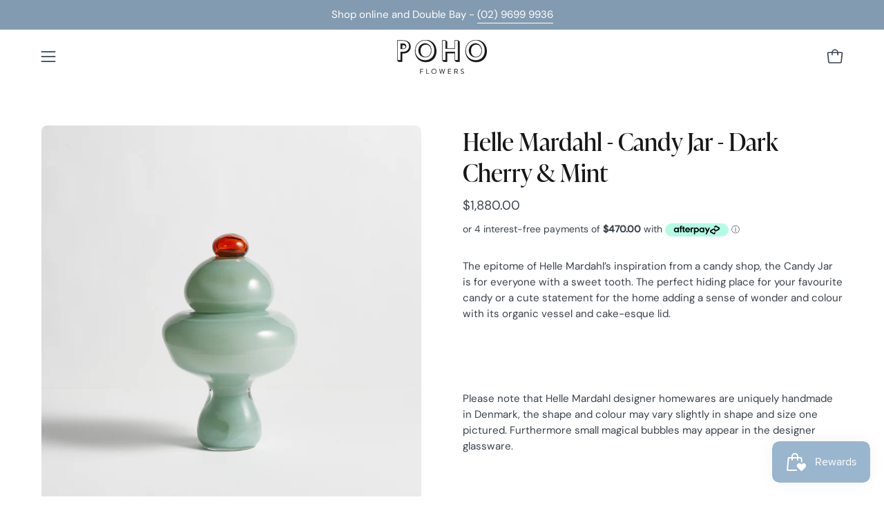

--- FILE ---
content_type: text/html; charset=utf-8
request_url: https://www.poho.com.au/collections/gifts/products/helle-mardahl-candy-jar-dark-cherry-mint/?view=quick_view
body_size: 40337
content:
<!doctype html> 
<html class="no-js no-touch page-loading" lang="en">
<head><meta charset="utf-8">

<meta name="google-site-verification" content="cWQuIqDNun031ohFXGu01Wgl8liVEsqTfLCb6MSXGFU" />
<meta name="google-site-verification" content="K16SGToZ2Eu6-Gu9gd18-hNvVEwON8k0YdOdi55_FEo" />

  <script type="text/javascript">
    (function(c,l,a,r,i,t,y){
        c[a]=c[a]||function(){(c[a].q=c[a].q||[]).push(arguments)};
        t=l.createElement(r);t.async=1;t.src="https://www.clarity.ms/tag/"+i;
        y=l.getElementsByTagName(r)[0];y.parentNode.insertBefore(t,y);
    })(window, document, "clarity", "script", "si17phfh5a");
</script>

<!-- Google Tag Manager -->
<script>(function(w,d,s,l,i){w[l]=w[l]||[];w[l].push({'gtm.start':
new Date().getTime(),event:'gtm.js'});var f=d.getElementsByTagName(s)[0],
j=d.createElement(s),dl=l!='dataLayer'?'&l='+l:'';j.async=true;j.src=
'https://www.googletagmanager.com/gtm.js?id='+i+dl;f.parentNode.insertBefore(j,f);
})(window,document,'script','dataLayer','GTM-N7JCJJK');</script>
<!-- End Google Tag Manager -->
  
<meta http-equiv="X-UA-Compatible" content="IE=edge">
<meta name="viewport" content="width=device-width, height=device-height, initial-scale=1.0, minimum-scale=1.0">
<link rel="canonical" href="https://www.poho.com.au/products/helle-mardahl-candy-jar-dark-cherry-mint">
<link rel="stylesheet" href="https://use.typekit.net/vvw5ixc.css"><link rel="preconnect" href="https://fonts.shopifycdn.com" crossorigin><link rel="preload" as="font" href="//www.poho.com.au/cdn/fonts/dm_sans/dmsans_n4.ec80bd4dd7e1a334c969c265873491ae56018d72.woff2" type="font/woff2" crossorigin><link rel="preload" as="font" href="//www.poho.com.au/cdn/fonts/instrument_serif/instrumentserif_n4.1f296bfb073af186bc0a0abe7791aa71e0f0fd99.woff2" type="font/woff2" crossorigin><link rel="preload" as="image" href="//www.poho.com.au/cdn/shop/t/19/assets/loading.svg?v=91665432863842511931747095396"><style data-shopify>
  .no-js.page-loading .loading-overlay,
  html:not(.page-loading) .loading-overlay { opacity: 0; visibility: hidden; pointer-events: none; animation: fadeOut 1s ease; transition: visibility 0s linear 1s; }

  .loading-overlay { position: fixed; top: 0; left: 0; z-index: 99999; width: 100vw; height: 100vh; display: flex; align-items: center; justify-content: center; background: var(--overlay-bg, var(--COLOR-BLACK-WHITE)); }</style><link rel="shortcut icon" href="//www.poho.com.au/cdn/shop/files/favicon_6001fe8c-639f-4749-a145-b801c8d476b6_32x32.png?v=1754378736" type="image/png">
<title>Helle Mardahl - Candy Jar - Dark Cherry &amp; Mint
  
  
   &ndash; Poho Flowers</title><meta name="description" content="The epitome of Helle Mardahl’s inspiration from a candy shop, the Candy Jar is for everyone with a sweet tooth. The perfect hiding place for your favourite candy or a cute statement for the home adding a sense of wonder and colour with its organic vessel and cake-esque lid.   Please note that Helle Mardahl designer hom">

<meta property="og:site_name" content="Poho Flowers">
<meta property="og:url" content="https://www.poho.com.au/products/helle-mardahl-candy-jar-dark-cherry-mint">
<meta property="og:title" content="Helle Mardahl - Candy Jar - Dark Cherry &amp; Mint">
<meta property="og:type" content="product">
<meta property="og:description" content="The epitome of Helle Mardahl’s inspiration from a candy shop, the Candy Jar is for everyone with a sweet tooth. The perfect hiding place for your favourite candy or a cute statement for the home adding a sense of wonder and colour with its organic vessel and cake-esque lid.   Please note that Helle Mardahl designer hom"><meta property="og:image" content="http://www.poho.com.au/cdn/shop/files/candyjar-darkcherrymint_0408.jpg?v=1700612213">
  <meta property="og:image:secure_url" content="https://www.poho.com.au/cdn/shop/files/candyjar-darkcherrymint_0408.jpg?v=1700612213">
  <meta property="og:image:width" content="2000">
  <meta property="og:image:height" content="2000"><meta property="og:price:amount" content="1,880.00">
  <meta property="og:price:currency" content="AUD"><meta name="twitter:card" content="summary_large_image">
<meta name="twitter:title" content="Helle Mardahl - Candy Jar - Dark Cherry &amp; Mint">
<meta name="twitter:description" content="The epitome of Helle Mardahl’s inspiration from a candy shop, the Candy Jar is for everyone with a sweet tooth. The perfect hiding place for your favourite candy or a cute statement for the home adding a sense of wonder and colour with its organic vessel and cake-esque lid.   Please note that Helle Mardahl designer hom"><style data-shopify>@font-face {
  font-family: "Instrument Serif";
  font-weight: 400;
  font-style: normal;
  font-display: swap;
  src: url("//www.poho.com.au/cdn/fonts/instrument_serif/instrumentserif_n4.1f296bfb073af186bc0a0abe7791aa71e0f0fd99.woff2") format("woff2"),
       url("//www.poho.com.au/cdn/fonts/instrument_serif/instrumentserif_n4.9c1bc0cbb666f794ccbef0784eef2fae0981ce72.woff") format("woff");
}

    @font-face {
  font-family: "DM Sans";
  font-weight: 400;
  font-style: normal;
  font-display: swap;
  src: url("//www.poho.com.au/cdn/fonts/dm_sans/dmsans_n4.ec80bd4dd7e1a334c969c265873491ae56018d72.woff2") format("woff2"),
       url("//www.poho.com.au/cdn/fonts/dm_sans/dmsans_n4.87bdd914d8a61247b911147ae68e754d695c58a6.woff") format("woff");
}

    @font-face {
  font-family: "DM Sans";
  font-weight: 400;
  font-style: normal;
  font-display: swap;
  src: url("//www.poho.com.au/cdn/fonts/dm_sans/dmsans_n4.ec80bd4dd7e1a334c969c265873491ae56018d72.woff2") format("woff2"),
       url("//www.poho.com.au/cdn/fonts/dm_sans/dmsans_n4.87bdd914d8a61247b911147ae68e754d695c58a6.woff") format("woff");
}

    @font-face {
  font-family: Pacifico;
  font-weight: 400;
  font-style: normal;
  font-display: swap;
  src: url("//www.poho.com.au/cdn/fonts/pacifico/pacifico_n4.70d15be9aa2255257fe626d87fbc1ed38436b047.woff2") format("woff2"),
       url("//www.poho.com.au/cdn/fonts/pacifico/pacifico_n4.a3007cff6385e4e75c208a720cd121ff3558d293.woff") format("woff");
}


    

    

    

    
      @font-face {
  font-family: "DM Sans";
  font-weight: 100;
  font-style: normal;
  font-display: swap;
  src: url("//www.poho.com.au/cdn/fonts/dm_sans/dmsans_n1.580389dc4df7a79b9eaf149851cb60b3e1bb8dfc.woff2") format("woff2"),
       url("//www.poho.com.au/cdn/fonts/dm_sans/dmsans_n1.504f53511fe3603bb04cdd33e5dc389e197c8fdf.woff") format("woff");
}

    

    
      @font-face {
  font-family: "DM Sans";
  font-weight: 500;
  font-style: normal;
  font-display: swap;
  src: url("//www.poho.com.au/cdn/fonts/dm_sans/dmsans_n5.8a0f1984c77eb7186ceb87c4da2173ff65eb012e.woff2") format("woff2"),
       url("//www.poho.com.au/cdn/fonts/dm_sans/dmsans_n5.9ad2e755a89e15b3d6c53259daad5fc9609888e6.woff") format("woff");
}

    

    
      @font-face {
  font-family: "DM Sans";
  font-weight: 400;
  font-style: italic;
  font-display: swap;
  src: url("//www.poho.com.au/cdn/fonts/dm_sans/dmsans_i4.b8fe05e69ee95d5a53155c346957d8cbf5081c1a.woff2") format("woff2"),
       url("//www.poho.com.au/cdn/fonts/dm_sans/dmsans_i4.403fe28ee2ea63e142575c0aa47684d65f8c23a0.woff") format("woff");
}

    

    
      @font-face {
  font-family: "DM Sans";
  font-weight: 700;
  font-style: italic;
  font-display: swap;
  src: url("//www.poho.com.au/cdn/fonts/dm_sans/dmsans_i7.52b57f7d7342eb7255084623d98ab83fd96e7f9b.woff2") format("woff2"),
       url("//www.poho.com.au/cdn/fonts/dm_sans/dmsans_i7.d5e14ef18a1d4a8ce78a4187580b4eb1759c2eda.woff") format("woff");
}

    

    
      @font-face {
  font-family: "DM Sans";
  font-weight: 500;
  font-style: normal;
  font-display: swap;
  src: url("//www.poho.com.au/cdn/fonts/dm_sans/dmsans_n5.8a0f1984c77eb7186ceb87c4da2173ff65eb012e.woff2") format("woff2"),
       url("//www.poho.com.au/cdn/fonts/dm_sans/dmsans_n5.9ad2e755a89e15b3d6c53259daad5fc9609888e6.woff") format("woff");
}

    
:root {--COLOR-PRIMARY-OPPOSITE: #ffffff;
      --COLOR-PRIMARY-LIGHTEN-DARKEN-ALPHA-20: rgba(162, 180, 196, 0.2);
      --COLOR-PRIMARY-LIGHTEN-DARKEN-ALPHA-30: rgba(162, 180, 196, 0.3);

      --PRIMARY-BUTTONS-COLOR-BG: #839bb0;
      --PRIMARY-BUTTONS-COLOR-TEXT: #ffffff;
      --PRIMARY-BUTTONS-COLOR-TEXT-ALPHA-10: rgba(255, 255, 255, 0.1);
      --PRIMARY-BUTTONS-COLOR-BORDER: #839bb0;
      --PRIMARY-BUTTONS-COLOR-HOVER: rgba(255, 255, 255, 0.2);

      --PRIMARY-BUTTONS-COLOR-LIGHTEN-DARKEN: #a2b4c4;

      --PRIMARY-BUTTONS-COLOR-ALPHA-05: rgba(131, 155, 176, 0.05);
      --PRIMARY-BUTTONS-COLOR-ALPHA-10: rgba(131, 155, 176, 0.1);
      --PRIMARY-BUTTONS-COLOR-ALPHA-50: rgba(131, 155, 176, 0.5);--COLOR-SECONDARY-OPPOSITE: #000000;
      --COLOR-SECONDARY-OPPOSITE-ALPHA-20: rgba(0, 0, 0, 0.2);
      --COLOR-SECONDARY-LIGHTEN-DARKEN-ALPHA-20: rgba(230, 230, 230, 0.2);
      --COLOR-SECONDARY-LIGHTEN-DARKEN-ALPHA-30: rgba(230, 230, 230, 0.3);

      --SECONDARY-BUTTONS-COLOR-BG: #ffffff;
      --SECONDARY-BUTTONS-COLOR-TEXT: #000000;
      --SECONDARY-BUTTONS-COLOR-TEXT-ALPHA-10: rgba(0, 0, 0, 0.1);
      --SECONDARY-BUTTONS-COLOR-BORDER: #ffffff;

      --SECONDARY-BUTTONS-COLOR-ALPHA-05: rgba(255, 255, 255, 0.05);
      --SECONDARY-BUTTONS-COLOR-ALPHA-10: rgba(255, 255, 255, 0.1);
      --SECONDARY-BUTTONS-COLOR-ALPHA-50: rgba(255, 255, 255, 0.5);--OUTLINE-BUTTONS-PRIMARY-BG: transparent;
      --OUTLINE-BUTTONS-PRIMARY-TEXT: #839bb0;
      --OUTLINE-BUTTONS-PRIMARY-TEXT-ALPHA-10: rgba(131, 155, 176, 0.1);
      --OUTLINE-BUTTONS-PRIMARY-BORDER: #839bb0;
      --OUTLINE-BUTTONS-PRIMARY-BG-HOVER: rgba(162, 180, 196, 0.2);

      --OUTLINE-BUTTONS-SECONDARY-BG: transparent;
      --OUTLINE-BUTTONS-SECONDARY-TEXT: #ffffff;
      --OUTLINE-BUTTONS-SECONDARY-TEXT-ALPHA-10: rgba(255, 255, 255, 0.1);
      --OUTLINE-BUTTONS-SECONDARY-BORDER: #ffffff;
      --OUTLINE-BUTTONS-SECONDARY-BG-HOVER: rgba(230, 230, 230, 0.2);

      --OUTLINE-BUTTONS-WHITE-BG: transparent;
      --OUTLINE-BUTTONS-WHITE-TEXT: #ffffff;
      --OUTLINE-BUTTONS-WHITE-TEXT-ALPHA-10: rgba(255, 255, 255, 0.1);
      --OUTLINE-BUTTONS-WHITE-BORDER: #ffffff;

      --OUTLINE-BUTTONS-BLACK-BG: transparent;
      --OUTLINE-BUTTONS-BLACK-TEXT: #000000;
      --OUTLINE-BUTTONS-BLACK-TEXT-ALPHA-10: rgba(0, 0, 0, 0.1);
      --OUTLINE-BUTTONS-BLACK-BORDER: #000000;--OUTLINE-SOLID-BUTTONS-PRIMARY-BG: #839bb0;
      --OUTLINE-SOLID-BUTTONS-PRIMARY-TEXT: #ffffff;
      --OUTLINE-SOLID-BUTTONS-PRIMARY-TEXT-ALPHA-10: rgba(255, 255, 255, 0.1);
      --OUTLINE-SOLID-BUTTONS-PRIMARY-BORDER: #ffffff;
      --OUTLINE-SOLID-BUTTONS-PRIMARY-BG-HOVER: rgba(255, 255, 255, 0.2);

      --OUTLINE-SOLID-BUTTONS-SECONDARY-BG: #ffffff;
      --OUTLINE-SOLID-BUTTONS-SECONDARY-TEXT: #000000;
      --OUTLINE-SOLID-BUTTONS-SECONDARY-TEXT-ALPHA-10: rgba(0, 0, 0, 0.1);
      --OUTLINE-SOLID-BUTTONS-SECONDARY-BORDER: #000000;
      --OUTLINE-SOLID-BUTTONS-SECONDARY-BG-HOVER: rgba(0, 0, 0, 0.2);

      --OUTLINE-SOLID-BUTTONS-WHITE-BG: #ffffff;
      --OUTLINE-SOLID-BUTTONS-WHITE-TEXT: #000000;
      --OUTLINE-SOLID-BUTTONS-WHITE-TEXT-ALPHA-10: rgba(0, 0, 0, 0.1);
      --OUTLINE-SOLID-BUTTONS-WHITE-BORDER: #000000;

      --OUTLINE-SOLID-BUTTONS-BLACK-BG: #000000;
      --OUTLINE-SOLID-BUTTONS-BLACK-TEXT: #ffffff;
      --OUTLINE-SOLID-BUTTONS-BLACK-TEXT-ALPHA-10: rgba(255, 255, 255, 0.1);
      --OUTLINE-SOLID-BUTTONS-BLACK-BORDER: #ffffff;--COLOR-HEADING: #839bb0;
      --COLOR-TEXT: #394149;
      --COLOR-TEXT-DARKEN: #0c0e10;
      --COLOR-TEXT-LIGHTEN: #667482;
      --COLOR-TEXT-ALPHA-5: rgba(57, 65, 73, 0.05);
      --COLOR-TEXT-ALPHA-8: rgba(57, 65, 73, 0.08);
      --COLOR-TEXT-ALPHA-10: rgba(57, 65, 73, 0.1);
      --COLOR-TEXT-ALPHA-15: rgba(57, 65, 73, 0.15);
      --COLOR-TEXT-ALPHA-20: rgba(57, 65, 73, 0.2);
      --COLOR-TEXT-ALPHA-25: rgba(57, 65, 73, 0.25);
      --COLOR-TEXT-ALPHA-50: rgba(57, 65, 73, 0.5);
      --COLOR-TEXT-ALPHA-60: rgba(57, 65, 73, 0.6);
      --COLOR-TEXT-ALPHA-85: rgba(57, 65, 73, 0.85);

      --COLOR-BG: #ffffff;
      --COLOR-BG-ALPHA-25: rgba(255, 255, 255, 0.25);
      --COLOR-BG-ALPHA-35: rgba(255, 255, 255, 0.35);
      --COLOR-BG-ALPHA-60: rgba(255, 255, 255, 0.6);
      --COLOR-BG-ALPHA-65: rgba(255, 255, 255, 0.65);
      --COLOR-BG-ALPHA-85: rgba(255, 255, 255, 0.85);
      --COLOR-BG-DARKEN: #e6e6e6;
      --COLOR-BG-LIGHTEN-DARKEN: #e6e6e6;
      --COLOR-BG-LIGHTEN-DARKEN-SHIMMER-BG: #fafafa;
      --COLOR-BG-LIGHTEN-DARKEN-SHIMMER-EFFECT: #f5f5f5;
      --COLOR-BG-LIGHTEN-DARKEN-SHIMMER-ENHANCEMENT: #000000;
      --COLOR-BG-LIGHTEN-DARKEN-FOREGROUND: #f7f7f7;
      --COLOR-BG-LIGHTEN-DARKEN-HIGHLIGHT: #f7f6f4;
      --COLOR-BG-LIGHTEN-DARKEN-SEARCH-LOADER: #cccccc;
      --COLOR-BG-LIGHTEN-DARKEN-SEARCH-LOADER-LINE: #e6e6e6;
      --COLOR-BG-LIGHTEN-DARKEN-2: #cdcdcd;
      --COLOR-BG-LIGHTEN-DARKEN-3: #c0c0c0;
      --COLOR-BG-LIGHTEN-DARKEN-4: #b3b3b3;
      --COLOR-BG-LIGHTEN-DARKEN-5: #a6a6a6;
      --COLOR-BG-LIGHTEN-DARKEN-6: #9a9a9a;
      --COLOR-BG-LIGHTEN-DARKEN-CONTRAST: #b3b3b3;
      --COLOR-BG-LIGHTEN-DARKEN-CONTRAST-2: #a6a6a6;
      --COLOR-BG-LIGHTEN-DARKEN-CONTRAST-3: #999999;
      --COLOR-BG-LIGHTEN-DARKEN-CONTRAST-4: #8c8c8c;
      --COLOR-BG-LIGHTEN-DARKEN-CONTRAST-5: #808080;
      --COLOR-BG-LIGHTEN-DARKEN-CONTRAST-6: #737373;

      --COLOR-BG-SECONDARY: #f7f6f4;
      --COLOR-BG-SECONDARY-LIGHTEN-DARKEN: #e2ded6;
      --COLOR-BG-SECONDARY-LIGHTEN-DARKEN-CONTRAST: #897c63;

      --COLOR-INPUT-BG: #ffffff;

      --COLOR-ACCENT: #f7f6f4;
      --COLOR-ACCENT-TEXT: #000;
      --COLOR-ACCENT-MIX-ALPHA: rgba(124, 123, 122, 0.25);

      --COLOR-BORDER: #000000;
      --COLOR-BORDER-ALPHA-15: rgba(0, 0, 0, 0.15);
      --COLOR-BORDER-ALPHA-30: rgba(0, 0, 0, 0.3);
      --COLOR-BORDER-ALPHA-50: rgba(0, 0, 0, 0.5);
      --COLOR-BORDER-ALPHA-65: rgba(0, 0, 0, 0.65);
      --COLOR-BORDER-LIGHTEN-DARKEN: #4d4d4d;
      --COLOR-BORDER-HAIRLINE: #f7f7f7;

      --COLOR-SALE-BG: #d02e2e;
      --COLOR-SALE-TEXT: #ffffff;
      --COLOR-CUSTOM-BG: #ffffff;
      --COLOR-CUSTOM-TEXT: #000000;
      --COLOR-SOLD-BG: #839bb0;
      --COLOR-SOLD-TEXT: #ffffff;
      --COLOR-SAVING-BG: #d02e2e;
      --COLOR-SAVING-TEXT: #ffffff;

      --COLOR-WHITE-BLACK: #fff;
      --COLOR-BLACK-WHITE: #000;
      --COLOR-BLACK-WHITE-ALPHA-25: rgba(0, 0, 0, 0.25);
      --COLOR-BLACK-WHITE-ALPHA-34: rgba(0, 0, 0, 0.34);
      --COLOR-BG-OVERLAY: rgba(255, 255, 255, 0.5);--COLOR-DISABLED-GREY: rgba(57, 65, 73, 0.05);
      --COLOR-DISABLED-GREY-DARKEN: rgba(57, 65, 73, 0.45);
      --COLOR-ERROR: #D02E2E;
      --COLOR-ERROR-BG: #f3cbcb;
      --COLOR-SUCCESS: #56AD6A;
      --COLOR-SUCCESS-BG: #ECFEF0;
      --COLOR-WARN: #ECBD5E;
      --COLOR-TRANSPARENT: rgba(255, 255, 255, 0);

      --COLOR-WHITE: #ffffff;
      --COLOR-WHITE-DARKEN: #f2f2f2;
      --COLOR-WHITE-ALPHA-10: rgba(255, 255, 255, 0.1);
      --COLOR-WHITE-ALPHA-20: rgba(255, 255, 255, 0.2);
      --COLOR-WHITE-ALPHA-25: rgba(255, 255, 255, 0.25);
      --COLOR-WHITE-ALPHA-50: rgba(255, 255, 255, 0.5);
      --COLOR-WHITE-ALPHA-60: rgba(255, 255, 255, 0.6);
      --COLOR-BLACK: #000000;
      --COLOR-BLACK-LIGHTEN: #1a1a1a;
      --COLOR-BLACK-ALPHA-05: rgba(0, 0, 0, 0.05);
      --COLOR-BLACK-ALPHA-10: rgba(0, 0, 0, 0.1);
      --COLOR-BLACK-ALPHA-20: rgba(0, 0, 0, 0.2);
      --COLOR-BLACK-ALPHA-25: rgba(0, 0, 0, 0.25);
      --COLOR-BLACK-ALPHA-50: rgba(0, 0, 0, 0.5);
      --COLOR-BLACK-ALPHA-60: rgba(0, 0, 0, 0.6);--FONT-STACK-BODY: "DM Sans", sans-serif;
      --FONT-STYLE-BODY: normal;
      --FONT-STYLE-BODY-ITALIC: italic;
      --FONT-ADJUST-BODY: 1.05;

      --FONT-WEIGHT-BODY: 400;
      --FONT-WEIGHT-BODY-LIGHT: 100;
      --FONT-WEIGHT-BODY-MEDIUM: 700;
      --FONT-WEIGHT-BODY-BOLD: 500;

      --FONT-STACK-HEADING: "Instrument Serif", serif;
      --FONT-STYLE-HEADING: normal;
      --FONT-STYLE-HEADING-ITALIC: italic;
      --FONT-ADJUST-HEADING: 0.8;

      --FONT-WEIGHT-HEADING: 400;
      --FONT-WEIGHT-HEADING-LIGHT: 300;
      --FONT-WEIGHT-HEADING-MEDIUM: 500;
      --FONT-WEIGHT-HEADING-BOLD: 600;

      --FONT-STACK-NAV: "DM Sans", sans-serif;
      --FONT-STYLE-NAV: normal;
      --FONT-STYLE-NAV-ITALIC: italic;
      --FONT-ADJUST-NAV: 0.9;
      --FONT-ADJUST-NAV-TOP-LEVEL: 1.0;

      --FONT-WEIGHT-NAV: 400;
      --FONT-WEIGHT-NAV-LIGHT: 100;
      --FONT-WEIGHT-NAV-MEDIUM: 700;
      --FONT-WEIGHT-NAV-BOLD: 500;

      --FONT-ADJUST-PRODUCT-GRID: 1.15;
      --FONT-ADJUST-PRODUCT-GRID-HEADING: 1.2;

      --FONT-ADJUST-BADGES: 0.95;

      --FONT-STACK-BUTTON: "DM Sans", sans-serif;
      --FONT-STYLE-BUTTON: normal;
      --FONT-STYLE-BUTTON-ITALIC: italic;
      --FONT-ADJUST-SMALL-BUTTON: 0.9;
      --FONT-ADJUST-MEDIUM-BUTTON: 0.9;
      --FONT-ADJUST-LARGE-BUTTON: 0.9;

      --FONT-WEIGHT-BUTTON: 500;
      --FONT-WEIGHT-BUTTON-MEDIUM: 700;
      --FONT-WEIGHT-BUTTON-BOLD: 500;

      --FONT-STACK-SUBHEADING: "DM Sans", sans-serif;
      --FONT-STYLE-SUBHEADING: normal;
      --FONT-ADJUST-SUBHEADING: 0.8;

      --FONT-WEIGHT-SUBHEADING: 400;
      --FONT-WEIGHT-SUBHEADING-BOLD: 500;

      --FONT-STACK-LABEL: "DM Sans", sans-serif;
      --FONT-STYLE-LABEL: normal;
      --FONT-ADJUST-LABEL: 0.65;

      --FONT-STACK-HIGHLIGHT: Pacifico, cursive;
      --FONT-STYLE-HIGHLIGHT: normal;
      --FONT-WEIGHT-HIGHLIGHT: 400;

      --FONT-WEIGHT-LABEL: 500;

      --LETTER-SPACING-NAV: 0.05em;
      --LETTER-SPACING-HEADING: 0.0em;
      --LETTER-SPACING-SUBHEADING: 0.1em;
      --LETTER-SPACING-BUTTON: 0.0em;
      --LETTER-SPACING-LABEL: 0.05em;

      --BUTTON-TEXT-CAPS: none;
      --HEADING-TEXT-CAPS: none;
      --SUBHEADING-TEXT-CAPS: uppercase;
      --LABEL-TEXT-CAPS: none;--FONT-SIZE-INPUT: 1.05rem;--RADIUS: 30px;
      --RADIUS-SMALL: 22px;
      --RADIUS-TINY: 14px;
      --RADIUS-CHECKBOX: 4px;
      --RADIUS-TEXTAREA: 8px;--RADIUS-BADGE: 4px;--PRODUCT-MEDIA-PADDING-TOP: 100%;--BORDER-WIDTH: 1px;--STROKE-WIDTH: 12px;--SITE-WIDTH: 1440px;
      --SITE-WIDTH-NARROW: 840px;

      
      --SMALL-BUTTON-WIDTH: 50px;
      --MEDIUM-BUTTON-WIDTH: 150px;
      --LARGE-BUTTON-WIDTH: 200px;
      --SMALL-BUTTON-HEIGHT: 20px;
      --MEDIUM-BUTTON-HEIGHT: 20px;
      --LARGE-BUTTON-HEIGHT: 20px;--COLOR-UPSELLS-BG: #f7f6f4;
      --COLOR-UPSELLS-TEXT: #0B0B0B;
      --COLOR-UPSELLS-TEXT-LIGHTEN: #3e3e3e;
      --COLOR-UPSELLS-DISABLED-GREY-DARKEN: rgba(11, 11, 11, 0.45);
      --UPSELLS-HEIGHT: 100px;
      --UPSELLS-IMAGE-WIDTH: 30%;--ICON-ARROW-RIGHT: url( "//www.poho.com.au/cdn/shop/t/19/assets/icon-chevron-right.svg?v=115618353204357621731747095395" );--loading-svg: url( "//www.poho.com.au/cdn/shop/t/19/assets/loading.svg?v=91665432863842511931747095396" );
      --icon-check: url( "//www.poho.com.au/cdn/shop/t/19/assets/icon-check.svg?v=175316081881880408121747095395" );
      --icon-check-swatch: url( "//www.poho.com.au/cdn/shop/t/19/assets/icon-check-swatch.svg?v=131897745589030387781747095395" );
      --icon-zoom-in: url( "//www.poho.com.au/cdn/shop/t/19/assets/icon-zoom-in.svg?v=157433013461716915331747095395" );
      --icon-zoom-out: url( "//www.poho.com.au/cdn/shop/t/19/assets/icon-zoom-out.svg?v=164909107869959372931747095395" );--collection-sticky-bar-height: 0px;
      --collection-image-padding-top: 60%;

      --drawer-width: 400px;
      --drawer-transition: transform 0.4s cubic-bezier(0.46, 0.01, 0.32, 1);--gutter: 60px;
      --gutter-mobile: 20px;
      --grid-gutter: 20px;
      --grid-gutter-mobile: 35px;--inner: 20px;
      --inner-tablet: 18px;
      --inner-mobile: 16px;--grid: repeat(4, minmax(0, 1fr));
      --grid-tablet: repeat(3, minmax(0, 1fr));
      --grid-mobile: repeat(2, minmax(0, 1fr));
      --megamenu-grid: repeat(4, minmax(0, 1fr));
      --grid-row: 1 / span 4;--scrollbar-width: 0px;--overlay: #000;
      --overlay-opacity: 1;--swatch-width: 38px;
      --swatch-height: 26px;
      --swatch-size: 32px;
      --swatch-size-mobile: 30px;

      
      --move-offset: 20px;

      
      --autoplay-speed: 2200ms;
    }

    
</style><link href="//www.poho.com.au/cdn/shop/t/19/assets/theme.css?v=47344188874344495371747095396" rel="stylesheet" type="text/css" media="all" /><link href="//www.poho.com.au/cdn/shop/t/19/assets/poho.css?v=95712978983175840371765245449" rel="stylesheet" type="text/css" media="all" /><script
  type="text/javascript"
>
    if (window.MSInputMethodContext && document.documentMode) {
      var scripts = document.getElementsByTagName('script')[0];
      var polyfill = document.createElement("script");
      polyfill.defer = true;
      polyfill.src = "//www.poho.com.au/cdn/shop/t/19/assets/ie11.js?v=164037955086922138091747095396";

      scripts.parentNode.insertBefore(polyfill, scripts);

      document.documentElement.classList.add('ie11');
    } else {
      document.documentElement.className = document.documentElement.className.replace('no-js', 'js');
    }

    let root = '/';
    if (root[root.length - 1] !== '/') {
      root = `${root}/`;
    }

    window.theme = {
      routes: {
        root: root,
        cart_url: "\/cart",
        cart_add_url: "\/cart\/add",
        cart_change_url: "\/cart\/change",
        shop_url: "https:\/\/www.poho.com.au",
        searchUrl: '/search',
        predictiveSearchUrl: '/search/suggest',
        product_recommendations_url: "\/recommendations\/products"
      },
      assets: {
        photoswipe: '//www.poho.com.au/cdn/shop/t/19/assets/photoswipe.js?v=162613001030112971491747095396',
        smoothscroll: '//www.poho.com.au/cdn/shop/t/19/assets/smoothscroll.js?v=37906625415260927261747095396',
        no_image: "//www.poho.com.au/cdn/shopifycloud/storefront/assets/no-image-2048-a2addb12_1024x.gif",
        swatches: '//www.poho.com.au/cdn/shop/t/19/assets/swatches.json?v=108341084980828767351747095396',
        base: "//www.poho.com.au/cdn/shop/t/19/assets/"
      },
      strings: {
        add_to_cart: "Add to Cart",
        cart_acceptance_error: "You must accept our terms and conditions.",
        cart_empty: "Your cart is currently empty.",
        cart_price: "Price",
        cart_quantity: "Quantity",
        cart_items_one: "{{ count }} item",
        cart_items_many: "{{ count }} items",
        cart_title: "Cart",
        cart_total: "Total",
        continue_shopping: "Continue Shopping",
        free: "Free",
        limit_error: "Sorry, looks like we don\u0026#39;t have enough of this product.",
        preorder: "Pre-Order",
        remove: "Remove",
        sale_badge_text: "Sale",
        saving_badge: "Save {{ discount }}",
        saving_up_to_badge: "Save up to {{ discount }}",
        sold_out: "Sold Out",
        subscription: "Subscription",
        unavailable: "Unavailable",
        unit_price_label: "Unit price",
        unit_price_separator: "per",
        zero_qty_error: "Quantity must be greater than 0.",
        delete_confirm: "Are you sure you wish to delete this address?",
        newsletter_product_availability: "Notify Me When It’s Available"
      },
      icons: {
        close: '<svg aria-hidden="true" focusable="false" role="presentation" class="icon icon-close" viewBox="0 0 192 192"><path d="M150 42 42 150M150 150 42 42" stroke="currentColor" stroke-linecap="round" stroke-linejoin="round"/></svg>'
      },
      settings: {
        animationsEnabled: false,
        cartType: "drawer",
        enableAcceptTerms: false,
        enableInfinityScroll: true,
        enablePaymentButton: false,
        gridImageSize: "cover",
        gridImageAspectRatio: 1,
        mobileMenuBehaviour: "link",
        productGridHover: "image",
        savingBadgeType: "percentage",
        showSaleBadge: true,
        showSoldBadge: true,
        showSavingBadge: true,
        quickBuy: "none",
        suggestArticles: false,
        suggestCollections: false,
        suggestProducts: true,
        suggestPages: false,
        suggestionsResultsLimit: 5,
        currency_code_enable: false,
        hideInventoryCount: true,
        colorSwatchesType: "theme",
        atcButtonShowPrice: true,
        buynowButtonColor: "btn--white",
        buynowButtonStyle: "btn--solid-border",
        buynowButtonSize: "btn--medium",
        mobileMenuType: "new",
      },
      sizes: {
        mobile: 480,
        small: 768,
        large: 1024,
        widescreen: 1440
      },
      moneyFormat: "${{amount}}",
      moneyWithCurrencyFormat: "${{amount}} AUD",
      subtotal: 0,
      current_iso_code: "AUD",
      info: {
        name: 'Poho Flowers'
      },
      version: '1.0'
    };
    window.Poho = window.Poho || {};
    window.slate = window.slate || {};
    window.isHeaderTransparent = false;
    window.stickyHeaderHeight = 60;
    window.lastWindowWidth = window.innerWidth || document.documentElement.clientWidth;
</script><script src="//www.poho.com.au/cdn/shop/t/19/assets/vendor.js?v=164905933048751944601747095396" defer="defer"></script>
<script src="//www.poho.com.au/cdn/shop/t/19/assets/theme.js?v=34326308044882033111747095396" defer="defer"></script><script>window.performance && window.performance.mark && window.performance.mark('shopify.content_for_header.start');</script><meta name="google-site-verification" content="_q25X4a6pBJ1PsEJ3_Fnvc5BvQUbsxxqb6Ufbgp02ew">
<meta name="facebook-domain-verification" content="i8od2usxr5gs3t0a9e8tpck506vc8v">
<meta name="facebook-domain-verification" content="zlsgea1d9lfqbbt3lddzruvtawj7mw">
<meta id="shopify-digital-wallet" name="shopify-digital-wallet" content="/24526323786/digital_wallets/dialog">
<meta name="shopify-checkout-api-token" content="588d3022029dc3b3e6eb870d9c269a56">
<meta id="in-context-paypal-metadata" data-shop-id="24526323786" data-venmo-supported="false" data-environment="production" data-locale="en_US" data-paypal-v4="true" data-currency="AUD">
<link rel="alternate" type="application/json+oembed" href="https://www.poho.com.au/products/helle-mardahl-candy-jar-dark-cherry-mint.oembed">
<script async="async" src="/checkouts/internal/preloads.js?locale=en-AU"></script>
<link rel="preconnect" href="https://shop.app" crossorigin="anonymous">
<script async="async" src="https://shop.app/checkouts/internal/preloads.js?locale=en-AU&shop_id=24526323786" crossorigin="anonymous"></script>
<script id="apple-pay-shop-capabilities" type="application/json">{"shopId":24526323786,"countryCode":"AU","currencyCode":"AUD","merchantCapabilities":["supports3DS"],"merchantId":"gid:\/\/shopify\/Shop\/24526323786","merchantName":"Poho Flowers","requiredBillingContactFields":["postalAddress","email","phone"],"requiredShippingContactFields":["postalAddress","email","phone"],"shippingType":"shipping","supportedNetworks":["visa","masterCard","amex","jcb"],"total":{"type":"pending","label":"Poho Flowers","amount":"1.00"},"shopifyPaymentsEnabled":true,"supportsSubscriptions":true}</script>
<script id="shopify-features" type="application/json">{"accessToken":"588d3022029dc3b3e6eb870d9c269a56","betas":["rich-media-storefront-analytics"],"domain":"www.poho.com.au","predictiveSearch":true,"shopId":24526323786,"locale":"en"}</script>
<script>var Shopify = Shopify || {};
Shopify.shop = "poho-flowers.myshopify.com";
Shopify.locale = "en";
Shopify.currency = {"active":"AUD","rate":"1.0"};
Shopify.country = "AU";
Shopify.theme = {"name":"Poho Flowers - 2025","id":179931480358,"schema_name":"Poho Flowers","schema_version":"1.0","theme_store_id":null,"role":"main"};
Shopify.theme.handle = "null";
Shopify.theme.style = {"id":null,"handle":null};
Shopify.cdnHost = "www.poho.com.au/cdn";
Shopify.routes = Shopify.routes || {};
Shopify.routes.root = "/";</script>
<script type="module">!function(o){(o.Shopify=o.Shopify||{}).modules=!0}(window);</script>
<script>!function(o){function n(){var o=[];function n(){o.push(Array.prototype.slice.apply(arguments))}return n.q=o,n}var t=o.Shopify=o.Shopify||{};t.loadFeatures=n(),t.autoloadFeatures=n()}(window);</script>
<script>
  window.ShopifyPay = window.ShopifyPay || {};
  window.ShopifyPay.apiHost = "shop.app\/pay";
  window.ShopifyPay.redirectState = null;
</script>
<script id="shop-js-analytics" type="application/json">{"pageType":"product"}</script>
<script defer="defer" async type="module" src="//www.poho.com.au/cdn/shopifycloud/shop-js/modules/v2/client.init-shop-cart-sync_BdyHc3Nr.en.esm.js"></script>
<script defer="defer" async type="module" src="//www.poho.com.au/cdn/shopifycloud/shop-js/modules/v2/chunk.common_Daul8nwZ.esm.js"></script>
<script type="module">
  await import("//www.poho.com.au/cdn/shopifycloud/shop-js/modules/v2/client.init-shop-cart-sync_BdyHc3Nr.en.esm.js");
await import("//www.poho.com.au/cdn/shopifycloud/shop-js/modules/v2/chunk.common_Daul8nwZ.esm.js");

  window.Shopify.SignInWithShop?.initShopCartSync?.({"fedCMEnabled":true,"windoidEnabled":true});

</script>
<script>
  window.Shopify = window.Shopify || {};
  if (!window.Shopify.featureAssets) window.Shopify.featureAssets = {};
  window.Shopify.featureAssets['shop-js'] = {"shop-cart-sync":["modules/v2/client.shop-cart-sync_QYOiDySF.en.esm.js","modules/v2/chunk.common_Daul8nwZ.esm.js"],"init-fed-cm":["modules/v2/client.init-fed-cm_DchLp9rc.en.esm.js","modules/v2/chunk.common_Daul8nwZ.esm.js"],"shop-button":["modules/v2/client.shop-button_OV7bAJc5.en.esm.js","modules/v2/chunk.common_Daul8nwZ.esm.js"],"init-windoid":["modules/v2/client.init-windoid_DwxFKQ8e.en.esm.js","modules/v2/chunk.common_Daul8nwZ.esm.js"],"shop-cash-offers":["modules/v2/client.shop-cash-offers_DWtL6Bq3.en.esm.js","modules/v2/chunk.common_Daul8nwZ.esm.js","modules/v2/chunk.modal_CQq8HTM6.esm.js"],"shop-toast-manager":["modules/v2/client.shop-toast-manager_CX9r1SjA.en.esm.js","modules/v2/chunk.common_Daul8nwZ.esm.js"],"init-shop-email-lookup-coordinator":["modules/v2/client.init-shop-email-lookup-coordinator_UhKnw74l.en.esm.js","modules/v2/chunk.common_Daul8nwZ.esm.js"],"pay-button":["modules/v2/client.pay-button_DzxNnLDY.en.esm.js","modules/v2/chunk.common_Daul8nwZ.esm.js"],"avatar":["modules/v2/client.avatar_BTnouDA3.en.esm.js"],"init-shop-cart-sync":["modules/v2/client.init-shop-cart-sync_BdyHc3Nr.en.esm.js","modules/v2/chunk.common_Daul8nwZ.esm.js"],"shop-login-button":["modules/v2/client.shop-login-button_D8B466_1.en.esm.js","modules/v2/chunk.common_Daul8nwZ.esm.js","modules/v2/chunk.modal_CQq8HTM6.esm.js"],"init-customer-accounts-sign-up":["modules/v2/client.init-customer-accounts-sign-up_C8fpPm4i.en.esm.js","modules/v2/client.shop-login-button_D8B466_1.en.esm.js","modules/v2/chunk.common_Daul8nwZ.esm.js","modules/v2/chunk.modal_CQq8HTM6.esm.js"],"init-shop-for-new-customer-accounts":["modules/v2/client.init-shop-for-new-customer-accounts_CVTO0Ztu.en.esm.js","modules/v2/client.shop-login-button_D8B466_1.en.esm.js","modules/v2/chunk.common_Daul8nwZ.esm.js","modules/v2/chunk.modal_CQq8HTM6.esm.js"],"init-customer-accounts":["modules/v2/client.init-customer-accounts_dRgKMfrE.en.esm.js","modules/v2/client.shop-login-button_D8B466_1.en.esm.js","modules/v2/chunk.common_Daul8nwZ.esm.js","modules/v2/chunk.modal_CQq8HTM6.esm.js"],"shop-follow-button":["modules/v2/client.shop-follow-button_CkZpjEct.en.esm.js","modules/v2/chunk.common_Daul8nwZ.esm.js","modules/v2/chunk.modal_CQq8HTM6.esm.js"],"lead-capture":["modules/v2/client.lead-capture_BntHBhfp.en.esm.js","modules/v2/chunk.common_Daul8nwZ.esm.js","modules/v2/chunk.modal_CQq8HTM6.esm.js"],"checkout-modal":["modules/v2/client.checkout-modal_CfxcYbTm.en.esm.js","modules/v2/chunk.common_Daul8nwZ.esm.js","modules/v2/chunk.modal_CQq8HTM6.esm.js"],"shop-login":["modules/v2/client.shop-login_Da4GZ2H6.en.esm.js","modules/v2/chunk.common_Daul8nwZ.esm.js","modules/v2/chunk.modal_CQq8HTM6.esm.js"],"payment-terms":["modules/v2/client.payment-terms_MV4M3zvL.en.esm.js","modules/v2/chunk.common_Daul8nwZ.esm.js","modules/v2/chunk.modal_CQq8HTM6.esm.js"]};
</script>
<script>(function() {
  var isLoaded = false;
  function asyncLoad() {
    if (isLoaded) return;
    isLoaded = true;
    var urls = ["\/\/d1liekpayvooaz.cloudfront.net\/apps\/customizery\/customizery.js?shop=poho-flowers.myshopify.com","https:\/\/formbuilder.hulkapps.com\/skeletopapp.js?shop=poho-flowers.myshopify.com","https:\/\/upsells.boldapps.net\/v2_ui\/js\/UpsellTracker.js?shop=poho-flowers.myshopify.com","https:\/\/chimpstatic.com\/mcjs-connected\/js\/users\/91d3b2918ff0ed69445fccc38\/da37dce1bd4bc8f685ba237c5.js?shop=poho-flowers.myshopify.com","https:\/\/upsells.boldapps.net\/v2_ui\/js\/upsell.js?shop=poho-flowers.myshopify.com","https:\/\/l.getsitecontrol.com\/5wvk2807.js?shop=poho-flowers.myshopify.com"];
    for (var i = 0; i < urls.length; i++) {
      var s = document.createElement('script');
      s.type = 'text/javascript';
      s.async = true;
      s.src = urls[i];
      var x = document.getElementsByTagName('script')[0];
      x.parentNode.insertBefore(s, x);
    }
  };
  if(window.attachEvent) {
    window.attachEvent('onload', asyncLoad);
  } else {
    window.addEventListener('load', asyncLoad, false);
  }
})();</script>
<script id="__st">var __st={"a":24526323786,"offset":39600,"reqid":"1bfe4872-2510-47d4-a095-bb682c2ecebe-1768960612","pageurl":"www.poho.com.au\/collections\/gifts\/products\/helle-mardahl-candy-jar-dark-cherry-mint?view=quick_view","u":"290cf96047e9","p":"product","rtyp":"product","rid":8872524972326};</script>
<script>window.ShopifyPaypalV4VisibilityTracking = true;</script>
<script id="captcha-bootstrap">!function(){'use strict';const t='contact',e='account',n='new_comment',o=[[t,t],['blogs',n],['comments',n],[t,'customer']],c=[[e,'customer_login'],[e,'guest_login'],[e,'recover_customer_password'],[e,'create_customer']],r=t=>t.map((([t,e])=>`form[action*='/${t}']:not([data-nocaptcha='true']) input[name='form_type'][value='${e}']`)).join(','),a=t=>()=>t?[...document.querySelectorAll(t)].map((t=>t.form)):[];function s(){const t=[...o],e=r(t);return a(e)}const i='password',u='form_key',d=['recaptcha-v3-token','g-recaptcha-response','h-captcha-response',i],f=()=>{try{return window.sessionStorage}catch{return}},m='__shopify_v',_=t=>t.elements[u];function p(t,e,n=!1){try{const o=window.sessionStorage,c=JSON.parse(o.getItem(e)),{data:r}=function(t){const{data:e,action:n}=t;return t[m]||n?{data:e,action:n}:{data:t,action:n}}(c);for(const[e,n]of Object.entries(r))t.elements[e]&&(t.elements[e].value=n);n&&o.removeItem(e)}catch(o){console.error('form repopulation failed',{error:o})}}const l='form_type',E='cptcha';function T(t){t.dataset[E]=!0}const w=window,h=w.document,L='Shopify',v='ce_forms',y='captcha';let A=!1;((t,e)=>{const n=(g='f06e6c50-85a8-45c8-87d0-21a2b65856fe',I='https://cdn.shopify.com/shopifycloud/storefront-forms-hcaptcha/ce_storefront_forms_captcha_hcaptcha.v1.5.2.iife.js',D={infoText:'Protected by hCaptcha',privacyText:'Privacy',termsText:'Terms'},(t,e,n)=>{const o=w[L][v],c=o.bindForm;if(c)return c(t,g,e,D).then(n);var r;o.q.push([[t,g,e,D],n]),r=I,A||(h.body.append(Object.assign(h.createElement('script'),{id:'captcha-provider',async:!0,src:r})),A=!0)});var g,I,D;w[L]=w[L]||{},w[L][v]=w[L][v]||{},w[L][v].q=[],w[L][y]=w[L][y]||{},w[L][y].protect=function(t,e){n(t,void 0,e),T(t)},Object.freeze(w[L][y]),function(t,e,n,w,h,L){const[v,y,A,g]=function(t,e,n){const i=e?o:[],u=t?c:[],d=[...i,...u],f=r(d),m=r(i),_=r(d.filter((([t,e])=>n.includes(e))));return[a(f),a(m),a(_),s()]}(w,h,L),I=t=>{const e=t.target;return e instanceof HTMLFormElement?e:e&&e.form},D=t=>v().includes(t);t.addEventListener('submit',(t=>{const e=I(t);if(!e)return;const n=D(e)&&!e.dataset.hcaptchaBound&&!e.dataset.recaptchaBound,o=_(e),c=g().includes(e)&&(!o||!o.value);(n||c)&&t.preventDefault(),c&&!n&&(function(t){try{if(!f())return;!function(t){const e=f();if(!e)return;const n=_(t);if(!n)return;const o=n.value;o&&e.removeItem(o)}(t);const e=Array.from(Array(32),(()=>Math.random().toString(36)[2])).join('');!function(t,e){_(t)||t.append(Object.assign(document.createElement('input'),{type:'hidden',name:u})),t.elements[u].value=e}(t,e),function(t,e){const n=f();if(!n)return;const o=[...t.querySelectorAll(`input[type='${i}']`)].map((({name:t})=>t)),c=[...d,...o],r={};for(const[a,s]of new FormData(t).entries())c.includes(a)||(r[a]=s);n.setItem(e,JSON.stringify({[m]:1,action:t.action,data:r}))}(t,e)}catch(e){console.error('failed to persist form',e)}}(e),e.submit())}));const S=(t,e)=>{t&&!t.dataset[E]&&(n(t,e.some((e=>e===t))),T(t))};for(const o of['focusin','change'])t.addEventListener(o,(t=>{const e=I(t);D(e)&&S(e,y())}));const B=e.get('form_key'),M=e.get(l),P=B&&M;t.addEventListener('DOMContentLoaded',(()=>{const t=y();if(P)for(const e of t)e.elements[l].value===M&&p(e,B);[...new Set([...A(),...v().filter((t=>'true'===t.dataset.shopifyCaptcha))])].forEach((e=>S(e,t)))}))}(h,new URLSearchParams(w.location.search),n,t,e,['guest_login'])})(!0,!0)}();</script>
<script integrity="sha256-4kQ18oKyAcykRKYeNunJcIwy7WH5gtpwJnB7kiuLZ1E=" data-source-attribution="shopify.loadfeatures" defer="defer" src="//www.poho.com.au/cdn/shopifycloud/storefront/assets/storefront/load_feature-a0a9edcb.js" crossorigin="anonymous"></script>
<script crossorigin="anonymous" defer="defer" src="//www.poho.com.au/cdn/shopifycloud/storefront/assets/shopify_pay/storefront-65b4c6d7.js?v=20250812"></script>
<script data-source-attribution="shopify.dynamic_checkout.dynamic.init">var Shopify=Shopify||{};Shopify.PaymentButton=Shopify.PaymentButton||{isStorefrontPortableWallets:!0,init:function(){window.Shopify.PaymentButton.init=function(){};var t=document.createElement("script");t.src="https://www.poho.com.au/cdn/shopifycloud/portable-wallets/latest/portable-wallets.en.js",t.type="module",document.head.appendChild(t)}};
</script>
<script data-source-attribution="shopify.dynamic_checkout.buyer_consent">
  function portableWalletsHideBuyerConsent(e){var t=document.getElementById("shopify-buyer-consent"),n=document.getElementById("shopify-subscription-policy-button");t&&n&&(t.classList.add("hidden"),t.setAttribute("aria-hidden","true"),n.removeEventListener("click",e))}function portableWalletsShowBuyerConsent(e){var t=document.getElementById("shopify-buyer-consent"),n=document.getElementById("shopify-subscription-policy-button");t&&n&&(t.classList.remove("hidden"),t.removeAttribute("aria-hidden"),n.addEventListener("click",e))}window.Shopify?.PaymentButton&&(window.Shopify.PaymentButton.hideBuyerConsent=portableWalletsHideBuyerConsent,window.Shopify.PaymentButton.showBuyerConsent=portableWalletsShowBuyerConsent);
</script>
<script data-source-attribution="shopify.dynamic_checkout.cart.bootstrap">document.addEventListener("DOMContentLoaded",(function(){function t(){return document.querySelector("shopify-accelerated-checkout-cart, shopify-accelerated-checkout")}if(t())Shopify.PaymentButton.init();else{new MutationObserver((function(e,n){t()&&(Shopify.PaymentButton.init(),n.disconnect())})).observe(document.body,{childList:!0,subtree:!0})}}));
</script>
<link id="shopify-accelerated-checkout-styles" rel="stylesheet" media="screen" href="https://www.poho.com.au/cdn/shopifycloud/portable-wallets/latest/accelerated-checkout-backwards-compat.css" crossorigin="anonymous">
<style id="shopify-accelerated-checkout-cart">
        #shopify-buyer-consent {
  margin-top: 1em;
  display: inline-block;
  width: 100%;
}

#shopify-buyer-consent.hidden {
  display: none;
}

#shopify-subscription-policy-button {
  background: none;
  border: none;
  padding: 0;
  text-decoration: underline;
  font-size: inherit;
  cursor: pointer;
}

#shopify-subscription-policy-button::before {
  box-shadow: none;
}

      </style>

<script>window.performance && window.performance.mark && window.performance.mark('shopify.content_for_header.end');</script>

<script src="//www.poho.com.au/cdn/shop/t/19/assets/date-picker.js?v=66035595132176425731753886462" type="text/javascript"></script>
  
  <script src="//www.poho.com.au/cdn/shop/t/19/assets/date-picker.js?v=66035595132176425731753886462" type="text/javascript"></script>
  
<!-- BEGIN DATE PICKER -->  

<!-- Add this in the <head> section of theme.liquid -->
<script src="https://code.jquery.com/jquery-3.7.1.min.js"></script>
  
<script>
// Ensure jQuery is available before running the code
(function() {
  'use strict';
  
  // Function to check if jQuery and jQuery UI are loaded
  function jQueryReady() {
    return window.jQuery && window.jQuery.fn && window.jQuery.fn.datepicker;
  }
  
  // Main initialization function
  function initializeDatePicker() {
    var $ = window.jQuery; // Explicitly assign jQuery to $
    
    var deliveryDateCheckerBuilder = function() {
      return function (date) {
        var dayMonthYear = (date.getDate() + "-" + (date.getMonth()+1) + "-" + date.getFullYear());
        var now = new Date();
     
        // Prevent deliveries for weekends 
        // if (date.getDay() == 0 || date.getDay() == 6) {
        //   return [false, '','No deliveries on weekends'];
        //}
        
        // Prevent orders on weekends after 2pm the Friday before
        //if (date.getDay() == 0 || date.getDay() == 6) {
          
          // Subtract 2 days from Sunday or 1 day from Saturday to get the Friday before
          //var twoPmFriBefore = new Date(date.getTime());
          //twoPmFriBefore.setDate((date.getDay() == 0) ? (date.getDate() - 2) : (date.getDate() - 1));
          //twoPmFriBefore.setHours(14); //2pm
             
          //console.log("DATE: " + date + ", 2PM FRI BEFORE: " + twoPmFriBefore + ", NOW: " + now);
          
          //if (now > twoPmFriBefore) {
          //    return [false, '', 'Weekend orders must be placed before 2pm Friday'];
          //}
        //}
        
        // Prevent same day orders after 2pm
        //if (date.getFullYear() == now.getFullYear() &&
        //    date.getMonth() == now.getMonth() &&
        //    date.getDate() == now.getDate() &&
        //    now.getHours() >= 14) { //2pm cutoff
        //  return [false, '', 'Past 2pm cutoff - please give us a call'];
        //}
        
        // Prevent orders on public holidays
        var i;
        for (i = 0; i < unavailableDayMonthYear.length; i += 1) {
          if (unavailableDayMonthYear[i][0] == dayMonthYear) {
            return [false, '', unavailableDayMonthYear[i][1]];
          }
        }
        return [true]; //Enabled by default
      };
    };

    // Initialize Shoppad apps structure
    window.Shoppad = window.Shoppad || {};
    window.Shoppad.apps = window.Shoppad.apps || {};
    window.Shoppad.apps.infiniteoptions = {
      ready: function() {

        function callback() {
          $('#infiniteoptions-container .datepicker').datepicker({
            inline: true,
            altFormat: "dd MM yy",
            maxDate: "60",
            minDate: 0,
            beforeShowDay: function(date) {
              var array = ["14 February 2021", 
                           "20 March 2021", 
                           "02 April 2021", 
                           "03 April 2021", 
                           "04 April 2021", 
                           "05 April 2021", 
                           "18 March 2021", 
                           "19 March 2021", 
                           "01 April 2021", 
                           "25 April 2021", 
                           "29 April 2021", 
                           "06 May 2021", 
                           "07 May 2021",
                           "08 May 2021",
                           "09 May 2021",
                          "10 May 2021",
                          "11 May 2021",
                          "13 May 2021",
                          "14 May 2021",
                          "15 May 2021",
                          "16 May 2021",
                          "14 June 2021",
                          "17 July 2021",
              "18 July 2021",
              "23 July 2021",
                          "24 July 2021",
                          "27 July 2021",
                          "30 July 2021",
                          "31 July 2021",
                          "04 August 2021",
                          "06 August 2021",
                          "12 August 2021",
                          "13 August 2021",
                          "14 August 2021",
                          "15 August 2021",
                          "20 August 2021",
                          "21 August 2021",
                          "22 August 2021",
                          "23 August 2021",
                          "24 August 2021",
                          "27 August 2021",
                          "28 August 2021",
                          "29 August 2021",
                          "01 September 2021",
                          "03 September 2021",
                          "04 September 2021",
                          "05 September 2021",
                          "04 October 2021",
                          "07 September 2021",
                          "08 September 2021",
                          "09 September 2021",
                          "10 September 2021",
                          "11 September 2021",
                          "12 September 2021",
                          "16 September 2021",
                          "17 September 2021",
                          "18 September 2021",
                          "24 September 2021",
                          "30 September 2021",
                          "01 October 2021",
                          "25 December 2021",
                          "26 December 2021",
                          "27 December 2021",
                          "28 December 2021",
                          "01 January 2022",
                          "02 January 2022",
                          "03 January 2022",
                          "26 January 2022",
                          "15 April 2022",
                          "16 April 2022",
                          "17 April 2022",
                          "18 April 2022",
                          "31 October 2021",
                          "15 October 2021",
                          "16 October 2021",
                          "20 November 2021",
                          "21 November 2021",
                          "03 December 2021",
                          "04 December 2021",
                          "05 December 2021",
                          "08 January 2022",
                          "09 January 2022",
                          "08 December 2021",
                          "09 December 2021",
                          "10 December 2021",
                          "11 December 2021",
                          "12 December 2021",
                          "15 December 2021",
                          "16 December 2021",
                          "17 December 2021",
                          "18 December 2021",
                          "19 December 2021",
                          "22 December 2021",
                          "23 December 2021", 
                          "24 December 2021",
                          "29 December 2021",
                          "30 December 2021",
                          "31 December 2021",
                          "04 January 2022",
                          "05 January 2022",
                          "06 January 2022",
                          "07 January 2022",
                          "26 January 2022",
                          "10 January 2022",
                          "11 January 2022",
                          "12 January 2022",
                          "13 January 2022",
                          "14 January 2022",
                          "15 January 2022",
                          "18 January 2022",
                          "20 January 2022",
                          "22 January 2022",
                          "24 January 2022",
                          "25 January 2022",
                          "28 January 2022",
                          "29 January 2022",
                          "31 January 2022",
                          "01 February 2022",
                          "02 February 2022",
                          "03 February 2022",
                          "04 February 2022",
                          "05 February 2022",
                          "06 February 2022",
                          "07 February 2022",
                          "14 February 2022",
                          "09 February 2022",
                          "13 February 2022",
                          "10 February 2022",
                          "11 February 2022",
                          "12 February 2022",
                          "15 February 2022",
                          "16 February 2022",
                          "17 February 2022",
                          "18 February 2022",
                          "19 February 2022",
                          "20 February 2022",
                          "21 February 2022",
                          "22 February 2022",
                          "23 February 2022",
                          "24 February 2022",
                          "26 February 2022",
                          "28 February 2022",
                          "01 March 2022",
                          "02 March 2022",
                          "03 March 2022",
                          "20 March 2022",
                          "25 April 2022",
                          "04 March 2022",
                          "05 March 2022",
                          "07 March 2022",
                          "08 March 2022",
                          "09 March 2022",
                          "10 March 2022",
                          "11 March 2022",
                          "12 March 2022",
                          "13 March 2022",
                          "14 March 2022",
                          "15 March 2022",
                          "16 March 2022",
                          "17 March 2022",
                          "18 March 2022",
                          "19 March 2022",
                          "21 March 2022",
                          "22 March 2022",
                          "23 March 2022",
                          "24 March 2022",
                          "25 March 2022",
                          "26 March 2022",
                          "28 March 2022",
                          "27 March 2022",
                          "29 March 2022",
                          "30 March 2022",
                          "31 March 2022",
                          "01 April 2022",
                          "02 April 2022",
                          "03 April 2022",
                          "04 April 2022",
                          "05 April 2022",
                          "06 April 2022",
                          "07 April 2022",
                          "08 April 2022",
                          "09 April 2022",
                          "13 April 2022",
                          "14 April 2022",
                          "19 April 2022",
                          "20 April 2022",
                          "21 April 2022",
                          "22 April 2022",
                          "23 April 2022",
                          "26 April 2022",
                          "27 April 2022",
                          "28 April 2022",
                          "29 April 2022",
                          "1 May 2022",
                          "02 May 2022",
                          "07 May 2022",
                          "03 May 2022",
                          "08 May 2022",
                          "04 May 2022",
                          "05 May 2022",
                          "06 May 2022",
                          "09 May 2022",
                          "10 May 2022",
                          "11 May 2022",
                          "13 May 2022",
                          "14 May 2022",
                          "16 May 2022",
                          "17 May 2022",
                          "18 May 2022",
                          "21 May 2022",
                          "22 May 2022",
                          "23 May 2022",
                          "24 May 2022",
                          "26 May 2022",
                          "27 May 2022",
                          "28 May 2022",
                          "29 May 2022",
                          "30 May 2022",
                          "13 June 2022",
                          "02 June 2022",
                          "03 June 2022",
                          "06 June 2022",
                          "07 June 2022",
                          "08 June 2022",
                          "09 June 2022",
                          "10 June 2022",
                          "11 June 2022",
                          "14 June 2022",
                          "15 June 2022",
                          "17 June 2022",
                          "18 June 2022",
                          "20 June 2022",
                          "22 June 2022",
                          "29 June 2022",
                          "30 June 2022",
                          "01 July 2022",
                          "04 July 2022",
                          "06 July 2022",
                          "07 July 2022",
                          "08 July 2022",
                          "11 July 2022",
                          "13 July 2022",
                          "14 July 2022",
                          "15 July 2022",
                          "17 July 2022",
                          "18 July 2022",
                          "20 July 2022",
                          "21 July 2022",
                          "22 July 2022",
                          "23 July 2022",
                          "24 July 2022",
                          "25 July 2022",
                          "29 July 2022",
                          "30 July 2022",
                          "31 July 2022",
                          "01 August 2022",
                            "02 August 2022",
                          "03 August 2022",
                          "04 August 2022",
                          "08 August 2022",
                          "09 August 2022",
                          "10 August 2022",
                          "11 August 2022",
                          "12 August 2022",
                          "15 August 2022",
                          "16 August 2022",
                          "17 August 2022",
                          "18 August 2022",
                          "19 August 2022",
                          "23 August 2022",
                          "24 August 2022",
                          "25 August 2022",
                          "26 August 2022",
                          "29 August 2022",
                          "30 August 2022",
                          "01 September 2022",
                          "02 September 2022",
                          "03 September 2022",
                          "04 September 2022",
                          "05 September 2022",
                          "06 September 2022",
                          "07 September 2022",
                          "08 September 2022",
                          "09 September 2022",
                          "10 September 2022",
                          "12 September 2022",
                          "22 September 2022",
                          "13 September 2022",
                          "14 September 2022",
                          "03 October 2022",
                          "15 September 2022",
                          "16 September 2022",
                          "17 September 2022",
                          "18 September 2022",
                          "19 September 2022",
                          "20 September 2022",
                          "21 September 2022",
                          "23 September 2022",
                          "26 September 2022",
                          "27 September 2022",
                          "28 September 2022",
                          "29 September 2022",
                          "30 September 2022",
                          "01 October 2022",
                          "04 October 2022",
                          "05 October 2022",
                          "06 October 2022",
                          "07 October 2022",
                          "10 October 2022",
                          "11 October 2022",
                          "12 October 2022",
                          "13 October 2022",
                          "14 October 2022",
                          "15 October 2022",
                          "16 October 2022",
                          "17 October 2022",
                          "18 October 2022",
                          "19 October 2022",
                          "20 October 2022",
                          "21 October 2022",
                          "22 October 2022",
                          "24 October 2022",
                          "25 October 2022",
                          "25 October 2022",
                          "27 October 2022",
                          "28 October 2022",
                          "31 October 2022",
                          "29 October 2022",
                          "30 October 2022",
                          "01 November 2022",
                          "02 November 2022",
                          "03 November 2022",
                          "25 December 2022",
                          "26 December 2022",
                          "27 December 2022",
                          "01 January 2023",
                          "02 January 2023",
                          "03 January 2023",
                          "26 January 2023",
                          "07 April 2023",
                          "08 April 2023",
                          "09 April 2023",
                          "10 April 2023",
                          "25 April 2023",
                          "02 October 2023",
                          "04 November 2022",
                          "05 November 2022",
                          "07 November 2022",
                          "08 November 2022",
                          "09 November 2022",
                          "10 November 2022",
                          "11 November 2022",
                          "12 November 2022",
                          "14 November 2022",
                          "05 February 2023",
                          "15 November 2022",
                          "16 November 2022",
                          "17 November 2022",
                          "27 December 2022",
                          "28 December 2022",
                          "29 December 2022",
                          "18 November 2022",
                          "19 November 2022",
                          "21 November 2022",
                          "22 November 2022",
                          "23 November 2022",
                          "24 November 2022",
                          "25 November 2022",
                          "28 November 2022",
                          "29 November 2022",
                          "30 November 2022",
                          "01 December 2022",
                          "02 December 2022",
                          "04 December 2022",
                          "05 December 2022",
                          "06 December 2022",
                          "07 December 2022",
                          "08 December 2022",
                          "09 December 2022",
                          "12 December 2022",
                          "13 December 2022",
                          "14 December 2022",
                          "15 December 2022",
                          "16 December 2022",
                          "19 December 2022",
                          "20 December 2022",
                          "21 December 2022",
                          "22 December 2022",
                          "23 December 2022",
                          "24 December 2022",
                          "30 December 2022",
                          "31 December 2022",
                          "10 January 2023",
                          "12 January 2023",
                          "13 January 2023",
                          "14 January 2023",
                          "19 January 2023",
                          "21 January 2023",
                          "23 January 2023",
                          "24 January 2023",
                          "25 January 2023",
                          "01 February 2023",
                          "03 February 2023",
                          "11 February 2023",
                          "10 February 2023",
                          "14 February 2023",
                          "13 February 2023",
                          "18 February 2023",
                          "21 February 2023",
                          "05 March 2023",
                          "07 March 2023",
                          "08 March 2023",
                          "14 March 2023",
                          "15 March 2023",
                          "16 March 2023",
                          "06 April 2023",
                          "20 March 2023",
                          "26 March 2023",
                          "30 March 2023",
                          "31 March 2023",
                          "04 April 2023",
                          "05 April 2023",
                          "11 April 2023",
                          "12 April 2023",
                          "14 August 2025",
                          "14 April 2023",
                          "18 April 2023",
                          "20 April 2023",
                          "21 April 2023",
                          "23 April 2023",
                          "24 April 2023",
                          "29 April 2023",
                          "07 May 2023",
                          "08 May 2023",
                          "11 May 2023",
                          "12 May 2023",
                          "13 May 2023",
                          "16 May 2023",
                          "17 May 2023",
                          "18 May 2023",
                          "19 May 2023",
                          "23 May 2023",
                          "25 May 2023",
                          "26 May 2023",
                          "12 June 2023",
                          "27 May 2023",
                          "28 May 2023",
                          "29 May 2023",
                          "31 May 2023",
                          "03 June 2025",
                          "05 June 2023",
                          "06 June 2023",
                          "07 June 2023",
                          "11 June 2023",
                          "13 June 2023",
                          "15 June 2023",
                          "19 June 2023",
                          "20 June 2023",
                          "21 June 2023",
                          "22 June 2023",
                          "23 June 2023",
                          "27 June 2023",
                          "29 June 2023",
                          "17 July 2023",
                          "21 July 2023",
                          "28 July 2023",
                          "06 August 2023",
                          "09 August 2023",
                          "23 August 2025",
                          "25 August 2023",
                          "22 September 2023",
                          "27 October 2023",
                          "08 September 2023",
                          "15 September 2023",
                          "20 September 2023",
                          "25 December 2023",
                          "26 December 2023",
                          "27 December 2023",
                          "28 December 2023",
                          "01 January 2024",
                          "02 January 2024",
                          "30 September 2023",
                          "13 October 2023",
                          "02 November 2024",
                          "09 November 2025",
                          "28 November 2025",
                          "24 December 2023",
                          "24 December 2025",
                          "13 February 2024",
                          "14 February 2024",
                          "08 May 2025",
                          "28 March 2024",
                          "12 May 2025",
                          "10 May 2025",
                          "20 May 2025",
                          "31 May 2025",
                          "08 June 2025",
                          "05 September 2025",
                          "23 November 2025",
                          "29 December 2025",
                          "13 February 2025",
                          "14 February 2025",
                          "31 March 2025",
                          "27 March 2025",
                          "17 April 2025",  
                          "18 April 2025",
                          "19 April 2025",
                          "16 January 2026",
                          "15 January 2026",
                          "02 January 2026",
                          "01 January 2026",
                          "28 December 2025",
                          "27 December 2025",
                          "31 December 2025",
                          "30 December 2025"];
                         
              var string = $.datepicker.formatDate('dd MM yy', date);
              

                


                // Disable dates that are present in the array
                return [array.indexOf(string) == -1]; 
              
            },
            altField: '#infiniteoptions-container .datepicker input[type=text]',
            onSelect: function() {
              $('#infiniteoptions-container .ui-datepicker-inline').hide();
            }
          });

          $('#infiniteoptions-container .datepicker input[type=text]').change(function(){
            $('#infiniteoptions-container .datepicker').datepicker('setDate', $(this).val());
          });

          $('#infiniteoptions-container .datepicker').datepicker( "setDate", '' );

          $('#infiniteoptions-container .datepicker input[type=text]').attr('readonly','true');

          $('#infiniteoptions-container .ui-datepicker-inline').hide();

          $('#infiniteoptions-container .datepicker input[type=text]').on('click touchstart', function () {
                $('#infiniteoptions-container .ui-datepicker-inline').show();
          });
        }

        $(document).on('mouseup touchstart', function(e) {
          // If the target of the click isn't the container nor a descendant of the container.
          if (!$('#infiniteoptions-container .ui-datepicker-inline').is(e.target) && $('#infiniteoptions-container .ui-datepicker-inline').has(e.target).length === 0) {
            $('#infiniteoptions-container .ui-datepicker-inline').hide();
          }
        });

        // Check if jQuery and datepicker are available
        if (jQueryReady()) {
          callback();
        } else {
          // Load jQuery UI if not available
          var script = document.createElement('script');
          script.src = '//code.jquery.com/ui/1.13.2/jquery-ui.min.js';
          script.onload = function() {
            if (jQueryReady()) {
              callback();
            } else {
              console.error('Failed to load jQuery UI datepicker');
            }
          };
          script.onerror = function() {
            console.error('Failed to load jQuery UI script');
          };
          document.getElementsByTagName('head')[0].appendChild(script);
          
          // Also load the CSS
          var css = document.createElement('link');
          css.rel = 'stylesheet';
          css.href = '//code.jquery.com/ui/1.13.2/themes/ui-lightness/jquery-ui.css';
          document.getElementsByTagName('head')[0].appendChild(css);
        }
      }
    };
  }
  
  // Wait for DOM and jQuery to be ready
  function waitForJQuery() {
    if (window.jQuery) {
      // jQuery is available, initialize the date picker
      jQuery(document).ready(function() {
        initializeDatePicker();
      });
    } else {
      // jQuery not found, wait a bit and try again
      setTimeout(waitForJQuery, 100);
    }
  }
  
  // Start the process
  waitForJQuery();
  
})();
</script>

<!-- END DATE PICKER -->


<script>
document.addEventListener("DOMContentLoaded", function() {
    function setAltTags() {
        document.querySelectorAll('img').forEach(function(img) {
            if (!img.hasAttribute('alt') || img.alt.trim() === "") {
                let altText = "Image"; // Default text
 
                // Check for different Shopify elements
                if (img.closest('.product') || img.closest('.product-item') || img.closest('.product-card')) {
                    let productTitle = img.closest('.product, .product-item, .product-card')?.querySelector('.product-title, h1, h2');
                    altText = productTitle ? productTitle.innerText.trim() + " - Product Image" : "Product Image";
                } else if (img.closest('.collection') || img.closest('.collection-item')) {
                    let collectionTitle = img.closest('.collection, .collection-item')?.querySelector('.collection-title, h1, h2');
                    altText = collectionTitle ? collectionTitle.innerText.trim() + " - Collection Image" : "Collection Image";
                } else if (img.closest('.article') || img.closest('.blog-post')) {
                    let articleTitle = img.closest('.article, .blog-post')?.querySelector('h1, h2');
                    altText = articleTitle ? articleTitle.innerText.trim() + " - Blog Image" : "Blog Image";
                } else if (img.closest('.page') || img.closest('.content')) {
                    let pageTitle = img.closest('.page, .content')?.querySelector('h1, h2');
                    altText = pageTitle ? pageTitle.innerText.trim() + " - Page Image" : "Page Image";
                } else {
                    altText = document.title ? document.title.trim() + " - Store Image" : "Shopify Store Image";
                }
 
                img.alt = altText;
            }
        });
    }
 
    // Run once on initial page load
    setAltTags();
 
    // Observe DOM changes for dynamically loaded images
    const observer = new MutationObserver(setAltTags);
    observer.observe(document.body, { childList: true, subtree: true });
});
</script>



<script src="https://cdn.shopify.com/extensions/019bdd7a-c110-7969-8f1c-937dfc03ea8a/smile-io-272/assets/smile-loader.js" type="text/javascript" defer="defer"></script>
<link href="https://cdn.shopify.com/extensions/af3a5012-9155-402e-a204-da027a5e50a5/bold-product-upsell-31/assets/app.css" rel="stylesheet" type="text/css" media="all">
<link href="https://monorail-edge.shopifysvc.com" rel="dns-prefetch">
<script>(function(){if ("sendBeacon" in navigator && "performance" in window) {try {var session_token_from_headers = performance.getEntriesByType('navigation')[0].serverTiming.find(x => x.name == '_s').description;} catch {var session_token_from_headers = undefined;}var session_cookie_matches = document.cookie.match(/_shopify_s=([^;]*)/);var session_token_from_cookie = session_cookie_matches && session_cookie_matches.length === 2 ? session_cookie_matches[1] : "";var session_token = session_token_from_headers || session_token_from_cookie || "";function handle_abandonment_event(e) {var entries = performance.getEntries().filter(function(entry) {return /monorail-edge.shopifysvc.com/.test(entry.name);});if (!window.abandonment_tracked && entries.length === 0) {window.abandonment_tracked = true;var currentMs = Date.now();var navigation_start = performance.timing.navigationStart;var payload = {shop_id: 24526323786,url: window.location.href,navigation_start,duration: currentMs - navigation_start,session_token,page_type: "product"};window.navigator.sendBeacon("https://monorail-edge.shopifysvc.com/v1/produce", JSON.stringify({schema_id: "online_store_buyer_site_abandonment/1.1",payload: payload,metadata: {event_created_at_ms: currentMs,event_sent_at_ms: currentMs}}));}}window.addEventListener('pagehide', handle_abandonment_event);}}());</script>
<script id="web-pixels-manager-setup">(function e(e,d,r,n,o){if(void 0===o&&(o={}),!Boolean(null===(a=null===(i=window.Shopify)||void 0===i?void 0:i.analytics)||void 0===a?void 0:a.replayQueue)){var i,a;window.Shopify=window.Shopify||{};var t=window.Shopify;t.analytics=t.analytics||{};var s=t.analytics;s.replayQueue=[],s.publish=function(e,d,r){return s.replayQueue.push([e,d,r]),!0};try{self.performance.mark("wpm:start")}catch(e){}var l=function(){var e={modern:/Edge?\/(1{2}[4-9]|1[2-9]\d|[2-9]\d{2}|\d{4,})\.\d+(\.\d+|)|Firefox\/(1{2}[4-9]|1[2-9]\d|[2-9]\d{2}|\d{4,})\.\d+(\.\d+|)|Chrom(ium|e)\/(9{2}|\d{3,})\.\d+(\.\d+|)|(Maci|X1{2}).+ Version\/(15\.\d+|(1[6-9]|[2-9]\d|\d{3,})\.\d+)([,.]\d+|)( \(\w+\)|)( Mobile\/\w+|) Safari\/|Chrome.+OPR\/(9{2}|\d{3,})\.\d+\.\d+|(CPU[ +]OS|iPhone[ +]OS|CPU[ +]iPhone|CPU IPhone OS|CPU iPad OS)[ +]+(15[._]\d+|(1[6-9]|[2-9]\d|\d{3,})[._]\d+)([._]\d+|)|Android:?[ /-](13[3-9]|1[4-9]\d|[2-9]\d{2}|\d{4,})(\.\d+|)(\.\d+|)|Android.+Firefox\/(13[5-9]|1[4-9]\d|[2-9]\d{2}|\d{4,})\.\d+(\.\d+|)|Android.+Chrom(ium|e)\/(13[3-9]|1[4-9]\d|[2-9]\d{2}|\d{4,})\.\d+(\.\d+|)|SamsungBrowser\/([2-9]\d|\d{3,})\.\d+/,legacy:/Edge?\/(1[6-9]|[2-9]\d|\d{3,})\.\d+(\.\d+|)|Firefox\/(5[4-9]|[6-9]\d|\d{3,})\.\d+(\.\d+|)|Chrom(ium|e)\/(5[1-9]|[6-9]\d|\d{3,})\.\d+(\.\d+|)([\d.]+$|.*Safari\/(?![\d.]+ Edge\/[\d.]+$))|(Maci|X1{2}).+ Version\/(10\.\d+|(1[1-9]|[2-9]\d|\d{3,})\.\d+)([,.]\d+|)( \(\w+\)|)( Mobile\/\w+|) Safari\/|Chrome.+OPR\/(3[89]|[4-9]\d|\d{3,})\.\d+\.\d+|(CPU[ +]OS|iPhone[ +]OS|CPU[ +]iPhone|CPU IPhone OS|CPU iPad OS)[ +]+(10[._]\d+|(1[1-9]|[2-9]\d|\d{3,})[._]\d+)([._]\d+|)|Android:?[ /-](13[3-9]|1[4-9]\d|[2-9]\d{2}|\d{4,})(\.\d+|)(\.\d+|)|Mobile Safari.+OPR\/([89]\d|\d{3,})\.\d+\.\d+|Android.+Firefox\/(13[5-9]|1[4-9]\d|[2-9]\d{2}|\d{4,})\.\d+(\.\d+|)|Android.+Chrom(ium|e)\/(13[3-9]|1[4-9]\d|[2-9]\d{2}|\d{4,})\.\d+(\.\d+|)|Android.+(UC? ?Browser|UCWEB|U3)[ /]?(15\.([5-9]|\d{2,})|(1[6-9]|[2-9]\d|\d{3,})\.\d+)\.\d+|SamsungBrowser\/(5\.\d+|([6-9]|\d{2,})\.\d+)|Android.+MQ{2}Browser\/(14(\.(9|\d{2,})|)|(1[5-9]|[2-9]\d|\d{3,})(\.\d+|))(\.\d+|)|K[Aa][Ii]OS\/(3\.\d+|([4-9]|\d{2,})\.\d+)(\.\d+|)/},d=e.modern,r=e.legacy,n=navigator.userAgent;return n.match(d)?"modern":n.match(r)?"legacy":"unknown"}(),u="modern"===l?"modern":"legacy",c=(null!=n?n:{modern:"",legacy:""})[u],f=function(e){return[e.baseUrl,"/wpm","/b",e.hashVersion,"modern"===e.buildTarget?"m":"l",".js"].join("")}({baseUrl:d,hashVersion:r,buildTarget:u}),m=function(e){var d=e.version,r=e.bundleTarget,n=e.surface,o=e.pageUrl,i=e.monorailEndpoint;return{emit:function(e){var a=e.status,t=e.errorMsg,s=(new Date).getTime(),l=JSON.stringify({metadata:{event_sent_at_ms:s},events:[{schema_id:"web_pixels_manager_load/3.1",payload:{version:d,bundle_target:r,page_url:o,status:a,surface:n,error_msg:t},metadata:{event_created_at_ms:s}}]});if(!i)return console&&console.warn&&console.warn("[Web Pixels Manager] No Monorail endpoint provided, skipping logging."),!1;try{return self.navigator.sendBeacon.bind(self.navigator)(i,l)}catch(e){}var u=new XMLHttpRequest;try{return u.open("POST",i,!0),u.setRequestHeader("Content-Type","text/plain"),u.send(l),!0}catch(e){return console&&console.warn&&console.warn("[Web Pixels Manager] Got an unhandled error while logging to Monorail."),!1}}}}({version:r,bundleTarget:l,surface:e.surface,pageUrl:self.location.href,monorailEndpoint:e.monorailEndpoint});try{o.browserTarget=l,function(e){var d=e.src,r=e.async,n=void 0===r||r,o=e.onload,i=e.onerror,a=e.sri,t=e.scriptDataAttributes,s=void 0===t?{}:t,l=document.createElement("script"),u=document.querySelector("head"),c=document.querySelector("body");if(l.async=n,l.src=d,a&&(l.integrity=a,l.crossOrigin="anonymous"),s)for(var f in s)if(Object.prototype.hasOwnProperty.call(s,f))try{l.dataset[f]=s[f]}catch(e){}if(o&&l.addEventListener("load",o),i&&l.addEventListener("error",i),u)u.appendChild(l);else{if(!c)throw new Error("Did not find a head or body element to append the script");c.appendChild(l)}}({src:f,async:!0,onload:function(){if(!function(){var e,d;return Boolean(null===(d=null===(e=window.Shopify)||void 0===e?void 0:e.analytics)||void 0===d?void 0:d.initialized)}()){var d=window.webPixelsManager.init(e)||void 0;if(d){var r=window.Shopify.analytics;r.replayQueue.forEach((function(e){var r=e[0],n=e[1],o=e[2];d.publishCustomEvent(r,n,o)})),r.replayQueue=[],r.publish=d.publishCustomEvent,r.visitor=d.visitor,r.initialized=!0}}},onerror:function(){return m.emit({status:"failed",errorMsg:"".concat(f," has failed to load")})},sri:function(e){var d=/^sha384-[A-Za-z0-9+/=]+$/;return"string"==typeof e&&d.test(e)}(c)?c:"",scriptDataAttributes:o}),m.emit({status:"loading"})}catch(e){m.emit({status:"failed",errorMsg:(null==e?void 0:e.message)||"Unknown error"})}}})({shopId: 24526323786,storefrontBaseUrl: "https://www.poho.com.au",extensionsBaseUrl: "https://extensions.shopifycdn.com/cdn/shopifycloud/web-pixels-manager",monorailEndpoint: "https://monorail-edge.shopifysvc.com/unstable/produce_batch",surface: "storefront-renderer",enabledBetaFlags: ["2dca8a86"],webPixelsConfigList: [{"id":"1719402790","configuration":"{\"myshopify_url\":\"poho-flowers.myshopify.com\", \"environment\":\"production\" }","eventPayloadVersion":"v1","runtimeContext":"STRICT","scriptVersion":"4e7f6e2ee38e85d82463fcabd5f09a1f","type":"APP","apiClientId":118555,"privacyPurposes":["ANALYTICS","MARKETING","SALE_OF_DATA"],"dataSharingAdjustments":{"protectedCustomerApprovalScopes":["read_customer_email","read_customer_personal_data"]}},{"id":"847118630","configuration":"{\"config\":\"{\\\"pixel_id\\\":\\\"G-Y2FQW1VLBK\\\",\\\"target_country\\\":\\\"AU\\\",\\\"gtag_events\\\":[{\\\"type\\\":\\\"purchase\\\",\\\"action_label\\\":\\\"G-Y2FQW1VLBK\\\"},{\\\"type\\\":\\\"page_view\\\",\\\"action_label\\\":\\\"G-Y2FQW1VLBK\\\"},{\\\"type\\\":\\\"view_item\\\",\\\"action_label\\\":\\\"G-Y2FQW1VLBK\\\"},{\\\"type\\\":\\\"search\\\",\\\"action_label\\\":\\\"G-Y2FQW1VLBK\\\"},{\\\"type\\\":\\\"add_to_cart\\\",\\\"action_label\\\":\\\"G-Y2FQW1VLBK\\\"},{\\\"type\\\":\\\"begin_checkout\\\",\\\"action_label\\\":\\\"G-Y2FQW1VLBK\\\"},{\\\"type\\\":\\\"add_payment_info\\\",\\\"action_label\\\":\\\"G-Y2FQW1VLBK\\\"}],\\\"enable_monitoring_mode\\\":false}\"}","eventPayloadVersion":"v1","runtimeContext":"OPEN","scriptVersion":"b2a88bafab3e21179ed38636efcd8a93","type":"APP","apiClientId":1780363,"privacyPurposes":[],"dataSharingAdjustments":{"protectedCustomerApprovalScopes":["read_customer_address","read_customer_email","read_customer_name","read_customer_personal_data","read_customer_phone"]}},{"id":"142082342","eventPayloadVersion":"v1","runtimeContext":"LAX","scriptVersion":"1","type":"CUSTOM","privacyPurposes":["MARKETING"],"name":"Meta pixel (migrated)"},{"id":"shopify-app-pixel","configuration":"{}","eventPayloadVersion":"v1","runtimeContext":"STRICT","scriptVersion":"0450","apiClientId":"shopify-pixel","type":"APP","privacyPurposes":["ANALYTICS","MARKETING"]},{"id":"shopify-custom-pixel","eventPayloadVersion":"v1","runtimeContext":"LAX","scriptVersion":"0450","apiClientId":"shopify-pixel","type":"CUSTOM","privacyPurposes":["ANALYTICS","MARKETING"]}],isMerchantRequest: false,initData: {"shop":{"name":"Poho Flowers","paymentSettings":{"currencyCode":"AUD"},"myshopifyDomain":"poho-flowers.myshopify.com","countryCode":"AU","storefrontUrl":"https:\/\/www.poho.com.au"},"customer":null,"cart":null,"checkout":null,"productVariants":[{"price":{"amount":1880.0,"currencyCode":"AUD"},"product":{"title":"Helle Mardahl - Candy Jar - Dark Cherry \u0026 Mint","vendor":"Poho Flowers","id":"8872524972326","untranslatedTitle":"Helle Mardahl - Candy Jar - Dark Cherry \u0026 Mint","url":"\/products\/helle-mardahl-candy-jar-dark-cherry-mint","type":"Gifts"},"id":"47232783122726","image":{"src":"\/\/www.poho.com.au\/cdn\/shop\/files\/candyjar-darkcherrymint_0408.jpg?v=1700612213"},"sku":"","title":"Default Title","untranslatedTitle":"Default Title"}],"purchasingCompany":null},},"https://www.poho.com.au/cdn","fcfee988w5aeb613cpc8e4bc33m6693e112",{"modern":"","legacy":""},{"shopId":"24526323786","storefrontBaseUrl":"https:\/\/www.poho.com.au","extensionBaseUrl":"https:\/\/extensions.shopifycdn.com\/cdn\/shopifycloud\/web-pixels-manager","surface":"storefront-renderer","enabledBetaFlags":"[\"2dca8a86\"]","isMerchantRequest":"false","hashVersion":"fcfee988w5aeb613cpc8e4bc33m6693e112","publish":"custom","events":"[[\"page_viewed\",{}],[\"product_viewed\",{\"productVariant\":{\"price\":{\"amount\":1880.0,\"currencyCode\":\"AUD\"},\"product\":{\"title\":\"Helle Mardahl - Candy Jar - Dark Cherry \u0026 Mint\",\"vendor\":\"Poho Flowers\",\"id\":\"8872524972326\",\"untranslatedTitle\":\"Helle Mardahl - Candy Jar - Dark Cherry \u0026 Mint\",\"url\":\"\/products\/helle-mardahl-candy-jar-dark-cherry-mint\",\"type\":\"Gifts\"},\"id\":\"47232783122726\",\"image\":{\"src\":\"\/\/www.poho.com.au\/cdn\/shop\/files\/candyjar-darkcherrymint_0408.jpg?v=1700612213\"},\"sku\":\"\",\"title\":\"Default Title\",\"untranslatedTitle\":\"Default Title\"}}]]"});</script><script>
  window.ShopifyAnalytics = window.ShopifyAnalytics || {};
  window.ShopifyAnalytics.meta = window.ShopifyAnalytics.meta || {};
  window.ShopifyAnalytics.meta.currency = 'AUD';
  var meta = {"product":{"id":8872524972326,"gid":"gid:\/\/shopify\/Product\/8872524972326","vendor":"Poho Flowers","type":"Gifts","handle":"helle-mardahl-candy-jar-dark-cherry-mint","variants":[{"id":47232783122726,"price":188000,"name":"Helle Mardahl - Candy Jar - Dark Cherry \u0026 Mint","public_title":null,"sku":""}],"remote":false},"page":{"pageType":"product","resourceType":"product","resourceId":8872524972326,"requestId":"1bfe4872-2510-47d4-a095-bb682c2ecebe-1768960612"}};
  for (var attr in meta) {
    window.ShopifyAnalytics.meta[attr] = meta[attr];
  }
</script>
<script class="analytics">
  (function () {
    var customDocumentWrite = function(content) {
      var jquery = null;

      if (window.jQuery) {
        jquery = window.jQuery;
      } else if (window.Checkout && window.Checkout.$) {
        jquery = window.Checkout.$;
      }

      if (jquery) {
        jquery('body').append(content);
      }
    };

    var hasLoggedConversion = function(token) {
      if (token) {
        return document.cookie.indexOf('loggedConversion=' + token) !== -1;
      }
      return false;
    }

    var setCookieIfConversion = function(token) {
      if (token) {
        var twoMonthsFromNow = new Date(Date.now());
        twoMonthsFromNow.setMonth(twoMonthsFromNow.getMonth() + 2);

        document.cookie = 'loggedConversion=' + token + '; expires=' + twoMonthsFromNow;
      }
    }

    var trekkie = window.ShopifyAnalytics.lib = window.trekkie = window.trekkie || [];
    if (trekkie.integrations) {
      return;
    }
    trekkie.methods = [
      'identify',
      'page',
      'ready',
      'track',
      'trackForm',
      'trackLink'
    ];
    trekkie.factory = function(method) {
      return function() {
        var args = Array.prototype.slice.call(arguments);
        args.unshift(method);
        trekkie.push(args);
        return trekkie;
      };
    };
    for (var i = 0; i < trekkie.methods.length; i++) {
      var key = trekkie.methods[i];
      trekkie[key] = trekkie.factory(key);
    }
    trekkie.load = function(config) {
      trekkie.config = config || {};
      trekkie.config.initialDocumentCookie = document.cookie;
      var first = document.getElementsByTagName('script')[0];
      var script = document.createElement('script');
      script.type = 'text/javascript';
      script.onerror = function(e) {
        var scriptFallback = document.createElement('script');
        scriptFallback.type = 'text/javascript';
        scriptFallback.onerror = function(error) {
                var Monorail = {
      produce: function produce(monorailDomain, schemaId, payload) {
        var currentMs = new Date().getTime();
        var event = {
          schema_id: schemaId,
          payload: payload,
          metadata: {
            event_created_at_ms: currentMs,
            event_sent_at_ms: currentMs
          }
        };
        return Monorail.sendRequest("https://" + monorailDomain + "/v1/produce", JSON.stringify(event));
      },
      sendRequest: function sendRequest(endpointUrl, payload) {
        // Try the sendBeacon API
        if (window && window.navigator && typeof window.navigator.sendBeacon === 'function' && typeof window.Blob === 'function' && !Monorail.isIos12()) {
          var blobData = new window.Blob([payload], {
            type: 'text/plain'
          });

          if (window.navigator.sendBeacon(endpointUrl, blobData)) {
            return true;
          } // sendBeacon was not successful

        } // XHR beacon

        var xhr = new XMLHttpRequest();

        try {
          xhr.open('POST', endpointUrl);
          xhr.setRequestHeader('Content-Type', 'text/plain');
          xhr.send(payload);
        } catch (e) {
          console.log(e);
        }

        return false;
      },
      isIos12: function isIos12() {
        return window.navigator.userAgent.lastIndexOf('iPhone; CPU iPhone OS 12_') !== -1 || window.navigator.userAgent.lastIndexOf('iPad; CPU OS 12_') !== -1;
      }
    };
    Monorail.produce('monorail-edge.shopifysvc.com',
      'trekkie_storefront_load_errors/1.1',
      {shop_id: 24526323786,
      theme_id: 179931480358,
      app_name: "storefront",
      context_url: window.location.href,
      source_url: "//www.poho.com.au/cdn/s/trekkie.storefront.cd680fe47e6c39ca5d5df5f0a32d569bc48c0f27.min.js"});

        };
        scriptFallback.async = true;
        scriptFallback.src = '//www.poho.com.au/cdn/s/trekkie.storefront.cd680fe47e6c39ca5d5df5f0a32d569bc48c0f27.min.js';
        first.parentNode.insertBefore(scriptFallback, first);
      };
      script.async = true;
      script.src = '//www.poho.com.au/cdn/s/trekkie.storefront.cd680fe47e6c39ca5d5df5f0a32d569bc48c0f27.min.js';
      first.parentNode.insertBefore(script, first);
    };
    trekkie.load(
      {"Trekkie":{"appName":"storefront","development":false,"defaultAttributes":{"shopId":24526323786,"isMerchantRequest":null,"themeId":179931480358,"themeCityHash":"4069907833900944440","contentLanguage":"en","currency":"AUD","eventMetadataId":"a30264e1-5ecb-4c90-877a-b3b96c9ebf3b"},"isServerSideCookieWritingEnabled":true,"monorailRegion":"shop_domain","enabledBetaFlags":["65f19447"]},"Session Attribution":{},"S2S":{"facebookCapiEnabled":false,"source":"trekkie-storefront-renderer","apiClientId":580111}}
    );

    var loaded = false;
    trekkie.ready(function() {
      if (loaded) return;
      loaded = true;

      window.ShopifyAnalytics.lib = window.trekkie;

      var originalDocumentWrite = document.write;
      document.write = customDocumentWrite;
      try { window.ShopifyAnalytics.merchantGoogleAnalytics.call(this); } catch(error) {};
      document.write = originalDocumentWrite;

      window.ShopifyAnalytics.lib.page(null,{"pageType":"product","resourceType":"product","resourceId":8872524972326,"requestId":"1bfe4872-2510-47d4-a095-bb682c2ecebe-1768960612","shopifyEmitted":true});

      var match = window.location.pathname.match(/checkouts\/(.+)\/(thank_you|post_purchase)/)
      var token = match? match[1]: undefined;
      if (!hasLoggedConversion(token)) {
        setCookieIfConversion(token);
        window.ShopifyAnalytics.lib.track("Viewed Product",{"currency":"AUD","variantId":47232783122726,"productId":8872524972326,"productGid":"gid:\/\/shopify\/Product\/8872524972326","name":"Helle Mardahl - Candy Jar - Dark Cherry \u0026 Mint","price":"1880.00","sku":"","brand":"Poho Flowers","variant":null,"category":"Gifts","nonInteraction":true,"remote":false},undefined,undefined,{"shopifyEmitted":true});
      window.ShopifyAnalytics.lib.track("monorail:\/\/trekkie_storefront_viewed_product\/1.1",{"currency":"AUD","variantId":47232783122726,"productId":8872524972326,"productGid":"gid:\/\/shopify\/Product\/8872524972326","name":"Helle Mardahl - Candy Jar - Dark Cherry \u0026 Mint","price":"1880.00","sku":"","brand":"Poho Flowers","variant":null,"category":"Gifts","nonInteraction":true,"remote":false,"referer":"https:\/\/www.poho.com.au\/collections\/gifts\/products\/helle-mardahl-candy-jar-dark-cherry-mint?view=quick_view"});
      }
    });


        var eventsListenerScript = document.createElement('script');
        eventsListenerScript.async = true;
        eventsListenerScript.src = "//www.poho.com.au/cdn/shopifycloud/storefront/assets/shop_events_listener-3da45d37.js";
        document.getElementsByTagName('head')[0].appendChild(eventsListenerScript);

})();</script>
  <script>
  if (!window.ga || (window.ga && typeof window.ga !== 'function')) {
    window.ga = function ga() {
      (window.ga.q = window.ga.q || []).push(arguments);
      if (window.Shopify && window.Shopify.analytics && typeof window.Shopify.analytics.publish === 'function') {
        window.Shopify.analytics.publish("ga_stub_called", {}, {sendTo: "google_osp_migration"});
      }
      console.error("Shopify's Google Analytics stub called with:", Array.from(arguments), "\nSee https://help.shopify.com/manual/promoting-marketing/pixels/pixel-migration#google for more information.");
    };
    if (window.Shopify && window.Shopify.analytics && typeof window.Shopify.analytics.publish === 'function') {
      window.Shopify.analytics.publish("ga_stub_initialized", {}, {sendTo: "google_osp_migration"});
    }
  }
</script>
<script
  defer
  src="https://www.poho.com.au/cdn/shopifycloud/perf-kit/shopify-perf-kit-3.0.4.min.js"
  data-application="storefront-renderer"
  data-shop-id="24526323786"
  data-render-region="gcp-us-central1"
  data-page-type="product"
  data-theme-instance-id="179931480358"
  data-theme-name="Poho Flowers"
  data-theme-version="1.0"
  data-monorail-region="shop_domain"
  data-resource-timing-sampling-rate="10"
  data-shs="true"
  data-shs-beacon="true"
  data-shs-export-with-fetch="true"
  data-shs-logs-sample-rate="1"
  data-shs-beacon-endpoint="https://www.poho.com.au/api/collect"
></script>
</head><body id="helle-mardahl-candy-jar-dark-cherry-amp-mint" class="template-product body--rounded-corners palette--light  no-outline"><loading-overlay class="loading-overlay"></loading-overlay>
<a class="in-page-link skip-link" data-skip-content href="#MainContent">Skip to content</a>

  <!-- BEGIN sections: group-header -->
<div id="shopify-section-sections--24943365030182__announcement-bar" class="shopify-section shopify-section-group-group-header announcement-bar-static"><!-- /snippets/announcement.liquid --><link href="//www.poho.com.au/cdn/shop/t/19/assets/section-announcement.css?v=20995991697193811561747095396" rel="stylesheet" type="text/css" media="all" />

  <div class="wrapper--full" data-announcement-bar>

<div
  id="announcement-bar--sections--24943365030182__announcement-bar"
  class="section-padding section-marquee"
  data-section-type="announcement-bar"
  data-section-id="sections--24943365030182__announcement-bar"
  
    data-announcement-wrapper
    
  
  
>
  
    <div class="ie11-error-message">
      <p>This site has limited support for your browser. We recommend switching to Edge, Chrome, Safari, or Firefox.</p>
    </div>
  
<style data-shopify>/* Prevent CLS on page load */
        :root {
          --announcement-height: calc(0.75rem * 1.25 * 1.5 + 10px * 2);
        }
        @media screen and (max-width: 767px) {
          :root {
            --announcement-height: calc(0.75rem * 1.25 * 1.5 + 10px * 2);
          }
        }

      #announcement-bar--sections--24943365030182__announcement-bar {
        --bg: #839bb0;
      }

      @font-face {
  font-family: "DM Sans";
  font-weight: 400;
  font-style: normal;
  font-display: swap;
  src: url("//www.poho.com.au/cdn/fonts/dm_sans/dmsans_n4.ec80bd4dd7e1a334c969c265873491ae56018d72.woff2") format("woff2"),
       url("//www.poho.com.au/cdn/fonts/dm_sans/dmsans_n4.87bdd914d8a61247b911147ae68e754d695c58a6.woff") format("woff");
}


      #announcement-bar--sections--24943365030182__announcement-bar .announcement {
        --font-family: "DM Sans", sans-serif;
        --font-style: normal;
        --font-weight: 400;
        --adjust-text-size: 1.25;
        --padding: 10px;
        --letter-spacing: 0.0em;
        --line-height: 1.5;

        --text: #ffffff;

        --border: #000000;
      }

      #announcement-bar--sections--24943365030182__announcement-bar .flickity-enabled .ticker--animated,
      #announcement-bar--sections--24943365030182__announcement-bar .announcement__ticker { padding: 0 25px; }

      @media screen and (max-width: 767px) {
        #announcement-bar--sections--24943365030182__announcement-bar .announcement { --adjust-text-size: 1.25; }
      }</style><div
      class="announcement"
      data-announcement
    ><div
          class="announcement__slider"
          data-slider
          
          role="group"
          data-slider-speed="7000"
        >
          


                <div class="announcement__block announcement__block--text announcement__slide"
      data-slide="announcement-0"
      data-slide-index="0"
      data-block-id="announcement-0"
      


                    style="--highlight-color: var(--text);--highlight-color: #d43747;--highlight-text-color: #000000;">
                  <div data-ticker-frame class="announcement__message">
                    <div data-ticker-scale class="announcement__scale">
                      <div data-ticker-text class="announcement__text">
                        
                        

<span class="text-highlight__break">Shop online and Double Bay - <a href="tel:0296999936" title="tel:0296999936">(02) 9699 9936</a></span>
                      </div>
                    </div>
                  </div>
                </div>
        </div></div></div>

  </div>


</div><div id="shopify-section-sections--24943365030182__mobile-menu" class="shopify-section shopify-section-group-group-header shopify-section-mobile-menu"><mobile-menu
  id="nav-drawer-section"
  class="drawer drawer--left drawer--nav cv-h"
  role="navigation"
  data-drawer
  data-drawer-section
  data-section-type="mobile-menu"
  data-section-id="sections--24943365030182__mobile-menu"
>
  <div class="drawer__header"><button type="button" class="drawer__close-button" aria-controls="nav-drawer-section" data-drawer-toggle>
      <span class="visually-hidden">Close</span><svg aria-hidden="true" focusable="false" role="presentation" class="icon icon-close" viewBox="0 0 192 192"><path d="M150 42 42 150M150 150 42 42" stroke="currentColor" stroke-linecap="round" stroke-linejoin="round"/></svg></button>
  </div><ul class="mobile-nav mobile-nav--weight-bold"
      data-mobile-menu-block
      
      style="--adjust-nav-top-level: calc(var(--FONT-ADJUST-NAV-TOP-LEVEL) * 0.75); --adjust-nav: calc(var(--FONT-ADJUST-NAV) * 0.75);"
    ><li class="mobile-menu__item mobile-menu__item--level-1"
    
      style="--highlight: #d02e2e;"
    
  >
    <a href="/pages/about" class="mobile-navlink mobile-navlink--level-1">About</a>
  </li><li class="mobile-menu__item mobile-menu__item--level-1"
    
      style="--highlight: #d02e2e;"
    
  >
    <a href="/collections/flowers-plants" class="mobile-navlink mobile-navlink--level-1">Shop Flowers</a>
  </li><li class="mobile-menu__item mobile-menu__item--level-1 mobile-menu__item--active"
    
      style="--highlight: #d02e2e;"
    
  >
    <a href="/collections/gifts" class="mobile-navlink mobile-navlink--level-1">Shop Gifts</a>
  </li><li class="mobile-menu__item mobile-menu__item--level-1"
    
      style="--highlight: #d02e2e;"
    
  >
    <a href="/pages/wedding" class="mobile-navlink mobile-navlink--level-1">Wedding</a>
  </li><li class="mobile-menu__item mobile-menu__item--level-1"
    
      style="--highlight: #d02e2e;"
    
  >
    <a href="/pages/events" class="mobile-navlink mobile-navlink--level-1">Events</a>
  </li><li class="mobile-menu__item mobile-menu__item--level-1"
    
      style="--highlight: #d02e2e;"
    
  >
    <a href="/pages/corporate" class="mobile-navlink mobile-navlink--level-1">Corporate</a>
  </li><li class="mobile-menu__item mobile-menu__item--level-1"
    
      style="--highlight: #d02e2e;"
    
  >
    <a href="/pages/australian-wildlife-conservancy" class="mobile-navlink mobile-navlink--level-1">AWC x Poho</a>
  </li><li class="mobile-menu__item mobile-menu__item--level-1"
    
      style="--highlight: #d02e2e;"
    
  >
    <a href="/blogs/blog" class="mobile-navlink mobile-navlink--level-1">Blog</a>
  </li><li class="mobile-menu__item mobile-menu__item--level-1"
    
      style="--highlight: #d02e2e;"
    
  >
    <a href="/pages/contact" class="mobile-navlink mobile-navlink--level-1">Contact</a>
  </li></ul><ul class="mobile-nav mobile-nav--bottom mobile-nav--weight-bold"><li class="mobile-menu__item"><a href="/account/login" class="mobile-navlink mobile-navlink--small" id="customer_login_link">Log in</a></li>
          <li class="mobile-menu__item"><a href="/account/register" class="mobile-navlink mobile-navlink--small" id="customer_register_link">Create account</a></li></ul></mobile-menu>

</div><div id="shopify-section-sections--24943365030182__header" class="shopify-section shopify-section-group-group-header shopify-section-header"><mobile-menu class="drawer drawer--left drawer--nav cv-h" id="nav-drawer-header" role="navigation" data-drawer data-drawer-header style="">
  <div class="drawer__header"><div class="drawer__title"><a href="/" class="drawer__logo" style="--logo-width: 130px">
      <img src="//www.poho.com.au/cdn/shop/files/poho-logo-black.png?v=1748751185&amp;width=500" alt="poho logo" srcset="//www.poho.com.au/cdn/shop/files/poho-logo-black.png?v=1748751185&amp;width=130 130w, //www.poho.com.au/cdn/shop/files/poho-logo-black.png?v=1748751185&amp;width=195 195w, //www.poho.com.au/cdn/shop/files/poho-logo-black.png?v=1748751185&amp;width=260 260w" width="130" height="49.03508771929825" sizes="(max-width: 260px) 50vw, 130px" class="drawer__logo-image">
    </a></div><button type="button" class="drawer__close-button" aria-controls="nav-drawer-header" data-drawer-toggle>
      <span class="visually-hidden">Close</span><svg aria-hidden="true" focusable="false" role="presentation" class="icon icon-close" viewBox="0 0 192 192"><path d="M150 42 42 150M150 150 42 42" stroke="currentColor" stroke-linecap="round" stroke-linejoin="round"/></svg></button>
  </div><ul class="mobile-nav mobile-nav--weight-bold"><li class="mobile-menu__item mobile-menu__item--level-1"
    
      style="--highlight: #d02e2e;"
    
  >
    <a href="/pages/about" class="mobile-navlink mobile-navlink--level-1">About</a>
  </li><li class="mobile-menu__item mobile-menu__item--level-1"
    
      style="--highlight: #d02e2e;"
    
  >
    <a href="/collections/flowers-plants" class="mobile-navlink mobile-navlink--level-1">Shop Flowers</a>
  </li><li class="mobile-menu__item mobile-menu__item--level-1 mobile-menu__item--active"
    
      style="--highlight: #d02e2e;"
    
  >
    <a href="/collections/gifts" class="mobile-navlink mobile-navlink--level-1">Shop Gifts</a>
  </li><li class="mobile-menu__item mobile-menu__item--level-1"
    
      style="--highlight: #d02e2e;"
    
  >
    <a href="/pages/wedding" class="mobile-navlink mobile-navlink--level-1">Wedding</a>
  </li><li class="mobile-menu__item mobile-menu__item--level-1"
    
      style="--highlight: #d02e2e;"
    
  >
    <a href="/pages/events" class="mobile-navlink mobile-navlink--level-1">Events</a>
  </li><li class="mobile-menu__item mobile-menu__item--level-1"
    
      style="--highlight: #d02e2e;"
    
  >
    <a href="/pages/corporate" class="mobile-navlink mobile-navlink--level-1">Corporate</a>
  </li><li class="mobile-menu__item mobile-menu__item--level-1"
    
      style="--highlight: #d02e2e;"
    
  >
    <a href="/pages/australian-wildlife-conservancy" class="mobile-navlink mobile-navlink--level-1">AWC x Poho</a>
  </li><li class="mobile-menu__item mobile-menu__item--level-1"
    
      style="--highlight: #d02e2e;"
    
  >
    <a href="/blogs/blog" class="mobile-navlink mobile-navlink--level-1">Blog</a>
  </li><li class="mobile-menu__item mobile-menu__item--level-1"
    
      style="--highlight: #d02e2e;"
    
  >
    <a href="/pages/contact" class="mobile-navlink mobile-navlink--level-1">Contact</a>
  </li></ul><ul class="mobile-nav mobile-nav--bottom mobile-nav--weight-bold"><li class="mobile-menu__item"><a href="/account/login" class="mobile-navlink mobile-navlink--small" id="customer_login_link">Log in</a></li>
          <li class="mobile-menu__item"><a href="/account/register" class="mobile-navlink mobile-navlink--small" id="customer_register_link">Create account</a></li></ul></mobile-menu>
<div id="cart-drawer" class="cart-drawer cv-h" data-cart-drawer>
  <template data-cart-drawer-template>
    
    <div class="cart-drawer__head"
      >
      <h3>Cart<span class="cart-drawer__item-qty hidden" data-cart-items-qty>0 items</span></h3>

      <a href="#cart-drawer" class="cart-drawer__close" data-cart-drawer-toggle aria-label="Close Cart"><svg aria-hidden="true" focusable="false" role="presentation" class="icon icon-close" viewBox="0 0 192 192"><path d="M150 42 42 150M150 150 42 42" stroke="currentColor" stroke-linecap="round" stroke-linejoin="round"/></svg></a>

      <div class="loader loader--line"><div class="loader-indeterminate"></div></div>
    </div>

    <div class="cart-drawer__body" data-cart-drawer-body><div class="cart__errors cart-drawer__errors" role="alert" data-cart-errors>
        <div class="cart__errors__inner">
          <p class="cart__errors__heading">Sorry, looks like we don&#39;t have enough of this product.</p>

          <p class="cart__errors__content" data-error-message></p>

          <button type="button" class="cart__errors__close" data-cart-error-close aria-label="Dismiss Cart"><svg aria-hidden="true" focusable="false" role="presentation" class="icon icon-close" viewBox="0 0 192 192"><path d="M150 42 42 150M150 150 42 42" stroke="currentColor" stroke-linecap="round" stroke-linejoin="round"/></svg></button>
        </div>
      </div>

      <div id="cartItemsHolder" class="cart-drawer__items hidden" data-items-holder></div>

      <div class="cart__widgets"
        >
        <div id="cartUpsellHolder" class="cart__pair" data-cart-widget data-pair-products-holder
          ></div>

        <div class="cart-notes hidden" data-cart-notes-holder><div class="cart__widget__wrapper" data-collapsible-single><div class="cart__widget" data-cart-widget
                  >
                  <button
                    class="cart__widget__title"
                    type="button"
                    data-collapsible-trigger
                    aria-expanded="false"
                    aria-controls="notes">Add order notes<svg aria-hidden="true" focusable="false" role="presentation" class="icon icon-toggle-plus" viewBox="0 0 192 192"><path d="M30 96h132M96 30v132" stroke="currentColor" stroke-linecap="round" stroke-linejoin="round"/></svg><svg aria-hidden="true" focusable="false" role="presentation" class="icon icon-toggle-minus" viewBox="0 0 192 192"><path d="M30 96h132" stroke="currentColor" stroke-linecap="round" stroke-linejoin="round"/></svg></button>

                  <div id="notes" aria-expanded="false" data-collapsible-container>
                    <div class="cart__widget__content" data-collapsible-content>
                      <label for="note">Special instructions for seller</label>

                      <textarea id="note" name="note" form="cartDrawerCheckoutForm" class="cart__field cart__field--textarea" aria-label="Special instructions for seller"></textarea>
                    </div>
                  </div>
                </div></div></div>
      </div>

      <div id="cartDrawerEmptyMessage" class="cart-drawer__empty-message" data-empty-message><p
    >
    Your cart is currently empty.
  </p>

  
<div class="cart-collections"><style data-shopify>.cart-collections {
        --text: #000;

        
      }</style><div class="cart-collections__inner">
      
<div class="cart-collection hover-scale one-half">
          <a href="/collections/flowers-plants"
            title="Flowers &amp; Plants"
            class="cart-collection__link"
            >
            

            <div class="cart-collection__image">
<figure class="lazy-image background-size-cover is-loading"
        style=""
        >
        <img src="//www.poho.com.au/cdn/shop/collections/171008_Poho4784.jpg?crop=center&amp;height=2500&amp;v=1643686275&amp;width=2500" alt="Flowers &amp;amp; Plants" width="2500" height="2500" loading="eager" sizes="(min-width: 480px) calc((400px - 2 * 5px) / 2), calc((100vw - 2 * 20px - 2 * 5px) / 2)" srcset="
//www.poho.com.au/cdn/shop/collections/171008_Poho4784.jpg?v=1643686275&amp;width=180 180w, //www.poho.com.au/cdn/shop/collections/171008_Poho4784.jpg?v=1643686275&amp;width=240 240w, //www.poho.com.au/cdn/shop/collections/171008_Poho4784.jpg?v=1643686275&amp;width=300 300w, //www.poho.com.au/cdn/shop/collections/171008_Poho4784.jpg?v=1643686275&amp;width=360 360w, //www.poho.com.au/cdn/shop/collections/171008_Poho4784.jpg?v=1643686275&amp;width=400 400w, //www.poho.com.au/cdn/shop/collections/171008_Poho4784.jpg?v=1643686275&amp;width=460 460w, //www.poho.com.au/cdn/shop/collections/171008_Poho4784.jpg?v=1643686275&amp;width=540 540w, //www.poho.com.au/cdn/shop/collections/171008_Poho4784.jpg?v=1643686275&amp;width=560 560w, //www.poho.com.au/cdn/shop/collections/171008_Poho4784.jpg?v=1643686275&amp;width=590 590w, //www.poho.com.au/cdn/shop/collections/171008_Poho4784.jpg?v=1643686275&amp;width=606 606w, //www.poho.com.au/cdn/shop/collections/171008_Poho4784.jpg?v=1643686275&amp;width=630 630w, //www.poho.com.au/cdn/shop/collections/171008_Poho4784.jpg?v=1643686275&amp;width=670 670w, //www.poho.com.au/cdn/shop/collections/171008_Poho4784.jpg?v=1643686275&amp;width=720 720w, //www.poho.com.au/cdn/shop/collections/171008_Poho4784.jpg?v=1643686275&amp;width=738 738w, //www.poho.com.au/cdn/shop/collections/171008_Poho4784.jpg?v=1643686275&amp;width=770 770w, //www.poho.com.au/cdn/shop/collections/171008_Poho4784.jpg?v=1643686275&amp;width=814 814w, //www.poho.com.au/cdn/shop/collections/171008_Poho4784.jpg?v=1643686275&amp;width=900 900w, //www.poho.com.au/cdn/shop/collections/171008_Poho4784.jpg?v=1643686275&amp;width=1024 1024w, //www.poho.com.au/cdn/shop/collections/171008_Poho4784.jpg?v=1643686275&amp;width=1080 1080w, //www.poho.com.au/cdn/shop/collections/171008_Poho4784.jpg?v=1643686275&amp;width=1296 1296w, //www.poho.com.au/cdn/shop/collections/171008_Poho4784.jpg?v=1643686275&amp;width=1410 1410w, //www.poho.com.au/cdn/shop/collections/171008_Poho4784.jpg?v=1643686275&amp;width=1512 1512w, //www.poho.com.au/cdn/shop/collections/171008_Poho4784.jpg?v=1643686275&amp;width=1524 1524w, //www.poho.com.au/cdn/shop/collections/171008_Poho4784.jpg?v=1643686275&amp;width=1728 1728w, //www.poho.com.au/cdn/shop/collections/171008_Poho4784.jpg?v=1643686275&amp;width=1950 1950w, //www.poho.com.au/cdn/shop/collections/171008_Poho4784.jpg?v=1643686275&amp;width=2100 2100w, //www.poho.com.au/cdn/shop/collections/171008_Poho4784.jpg?v=1643686275&amp;width=2260 2260w, //www.poho.com.au/cdn/shop/collections/171008_Poho4784.jpg?v=1643686275&amp;width=2450 2450w" class="is-loading">
      </figure></div>

            <div class="cart-collection__title h4" style="--adjust-heading: calc(var(--FONT-ADJUST-HEADING) * 1.0);">Flowers & Plants</div>
          </a>
        </div>
      
<div class="cart-collection hover-scale one-half">
          <a href="/collections/gifts"
            title="Gifts"
            class="cart-collection__link"
            >
            

            <div class="cart-collection__image">
<figure class="lazy-image background-size-cover is-loading"
        style=""
        >
        <img src="//www.poho.com.au/cdn/shop/collections/171008_Poho4996.jpg?crop=center&amp;height=2000&amp;v=1686875486&amp;width=3000" alt="Gifting" width="3000" height="2000" loading="eager" sizes="(min-width: 480px) calc((400px - 2 * 5px) / 2), calc((100vw - 2 * 20px - 2 * 5px) / 2)" srcset="
//www.poho.com.au/cdn/shop/collections/171008_Poho4996.jpg?v=1686875486&amp;width=180 180w, //www.poho.com.au/cdn/shop/collections/171008_Poho4996.jpg?v=1686875486&amp;width=240 240w, //www.poho.com.au/cdn/shop/collections/171008_Poho4996.jpg?v=1686875486&amp;width=300 300w, //www.poho.com.au/cdn/shop/collections/171008_Poho4996.jpg?v=1686875486&amp;width=360 360w, //www.poho.com.au/cdn/shop/collections/171008_Poho4996.jpg?v=1686875486&amp;width=400 400w, //www.poho.com.au/cdn/shop/collections/171008_Poho4996.jpg?v=1686875486&amp;width=460 460w, //www.poho.com.au/cdn/shop/collections/171008_Poho4996.jpg?v=1686875486&amp;width=540 540w, //www.poho.com.au/cdn/shop/collections/171008_Poho4996.jpg?v=1686875486&amp;width=560 560w, //www.poho.com.au/cdn/shop/collections/171008_Poho4996.jpg?v=1686875486&amp;width=590 590w, //www.poho.com.au/cdn/shop/collections/171008_Poho4996.jpg?v=1686875486&amp;width=606 606w, //www.poho.com.au/cdn/shop/collections/171008_Poho4996.jpg?v=1686875486&amp;width=630 630w, //www.poho.com.au/cdn/shop/collections/171008_Poho4996.jpg?v=1686875486&amp;width=670 670w, //www.poho.com.au/cdn/shop/collections/171008_Poho4996.jpg?v=1686875486&amp;width=720 720w, //www.poho.com.au/cdn/shop/collections/171008_Poho4996.jpg?v=1686875486&amp;width=738 738w, //www.poho.com.au/cdn/shop/collections/171008_Poho4996.jpg?v=1686875486&amp;width=770 770w, //www.poho.com.au/cdn/shop/collections/171008_Poho4996.jpg?v=1686875486&amp;width=814 814w, //www.poho.com.au/cdn/shop/collections/171008_Poho4996.jpg?v=1686875486&amp;width=900 900w, //www.poho.com.au/cdn/shop/collections/171008_Poho4996.jpg?v=1686875486&amp;width=1024 1024w, //www.poho.com.au/cdn/shop/collections/171008_Poho4996.jpg?v=1686875486&amp;width=1080 1080w, //www.poho.com.au/cdn/shop/collections/171008_Poho4996.jpg?v=1686875486&amp;width=1296 1296w, //www.poho.com.au/cdn/shop/collections/171008_Poho4996.jpg?v=1686875486&amp;width=1410 1410w, //www.poho.com.au/cdn/shop/collections/171008_Poho4996.jpg?v=1686875486&amp;width=1512 1512w, //www.poho.com.au/cdn/shop/collections/171008_Poho4996.jpg?v=1686875486&amp;width=1524 1524w, //www.poho.com.au/cdn/shop/collections/171008_Poho4996.jpg?v=1686875486&amp;width=1728 1728w, //www.poho.com.au/cdn/shop/collections/171008_Poho4996.jpg?v=1686875486&amp;width=1950 1950w, //www.poho.com.au/cdn/shop/collections/171008_Poho4996.jpg?v=1686875486&amp;width=2100 2100w, //www.poho.com.au/cdn/shop/collections/171008_Poho4996.jpg?v=1686875486&amp;width=2260 2260w, //www.poho.com.au/cdn/shop/collections/171008_Poho4996.jpg?v=1686875486&amp;width=2450 2450w, //www.poho.com.au/cdn/shop/collections/171008_Poho4996.jpg?v=1686875486&amp;width=2700 2700w, //www.poho.com.au/cdn/shop/collections/171008_Poho4996.jpg?v=1686875486&amp;width=2870 2870w, //www.poho.com.au/cdn/shop/collections/171008_Poho4996.jpg?v=1686875486&amp;width=3000 3000w" class="is-loading">
      </figure></div>

            <div class="cart-collection__title h4" style="--adjust-heading: calc(var(--FONT-ADJUST-HEADING) * 1.0);">Gifts</div>
          </a>
        </div>
      
    </div>
  </div>
</div>
    </div>

    <div class="cart-drawer__foot cart__foot"
      data-foot-holder
      >
      <form id="cartDrawerCheckoutForm" class="hidden" action="/cart" method="post" novalidate data-cart-form>
        <div class="cart__foot-inner">

          <div data-cart-price-holder><div class="cart__total hidden">
  <span>Items</span>

  <span data-cart-total="0">Free</span>
</div></div>

          <div class="cart__buttons-wrapper"><p class="cart__terms cart__errors__content" data-terms-error-message></p>

            <div class="cart__buttons" data-cart-checkout-buttons>
              <fieldset class="cart__buttons__fieldset" data-cart-checkout-button>
                <button type="submit" name="checkout" class="cart__checkout btn btn--solid btn--primary btn--medium btn--advanced btn--advanced-width-height btn--advanced-adaptive-width">
                  <hover-button></hover-button>Checkout<span class="cart__total__money" data-cart-total-price>Free</span>
                </button></fieldset>
            </div>
          </div>

          <p class="cart__text">Shipping &amp; taxes calculated at checkout</p>
        </div>
      </form>

      <div id="cartDrawerEmptyMessageBottom" class="cart-drawer__empty-message cart-drawer__empty-message--bottom" data-empty-message-bottom><div class="cart-empty-buttons"><div class="cart-empty-buttons__item"
        >
        <a href="/collections/all" class="btn btn--solid btn--primary btn--medium btn--advanced btn--advanced-width-height">
          <hover-button></hover-button>Shop All</a>
      </div></div></div>
    </div>
  </template>
</div>
<link href="//www.poho.com.au/cdn/shop/t/19/assets/section-header-navigation.css?v=122675213833237791661747095396" rel="stylesheet" type="text/css" media="all" />
<style data-shopify>:root {
    --header-height: 79px;
    --header-sticky-height: 60px;
    --header-background-height: 79px;
  }

  .no-js {
    --header-sticky-height: 0px;
  }

  
    :root {
      --full-height: calc(100vh - var(--header-sticky-height));
      
    }
  

  
    .main-content > .shopify-section.supports-transparent-header:first-child [data-prevent-transparent-header] {
      --full-height: var(--content-full);
    }
  

  
</style><header
  id="SiteHeader"
  class="site-header site-header--fixed site-header--nav-center site-header--nav-bold site-header--transparent site-header--has-gradient site-header--has-logo"
  role="banner"
  data-site-header
  data-section-id="sections--24943365030182__header"
  
    data-height="79"
  
  data-section-type="header"
  data-transparent="true"
  
    data-text-color="white"
  
  data-position="fixed"
  data-nav-alignment="center"
  
    data-header-sticky
  
  
  data-header-height
  
>
  <div class="site-header__background" data-header-background></div>

  <div
    class="wrapper"
    
    data-wrapper
  >
    <button
      type="button"
      class="mobile-menu__button mobile-menu__button--burger js-drawer-open"
      data-drawer-toggle
      data-mobile-menu-trigger
    >
      <span class="visually-hidden">Open navigation menu</span><svg aria-hidden="true" focusable="false" role="presentation" class="icon icon-hamburger" viewBox="0 0 192 192"><path d="M30 96h132M30 48h132M30 144h132" stroke="currentColor" stroke-linecap="round" stroke-linejoin="round"/></svg></button><style data-shopify>.logo__image-link {
      width: 130px;
      height: 49px;
    }

    .has-scrolled .logo__image-link {
      width: 106px;
      height: 40px;
    }</style><h2 class="logo" data-logo="" data-takes-space=""><a href="/" aria-label="Poho Flowers" class="logo__image-link logo__image-link--other"><img src="//www.poho.com.au/cdn/shop/files/poho-logo-black.png?v=1748751185&amp;width=500" alt="poho logo" srcset="//www.poho.com.au/cdn/shop/files/poho-logo-black.png?v=1748751185&amp;width=130 130w, //www.poho.com.au/cdn/shop/files/poho-logo-black.png?v=1748751185&amp;width=195 195w, //www.poho.com.au/cdn/shop/files/poho-logo-black.png?v=1748751185&amp;width=260 260w" width="130" height="49.03508771929825" loading="eager" sizes="(max-width: 260px) 50vw, 130px" class="logo__image" fetchpriority="high">

      <span class="logo__image-push" style="padding-top: 37.7%"></span>
    </a><a href="/" aria-label="Poho Flowers" class="logo__image-link logo__image-link--home"><img src="//www.poho.com.au/cdn/shop/files/logo.png?v=1748751133&amp;width=500" alt="poho logo" srcset="//www.poho.com.au/cdn/shop/files/logo.png?v=1748751133&amp;width=130 130w, //www.poho.com.au/cdn/shop/files/logo.png?v=1748751133&amp;width=195 195w, //www.poho.com.au/cdn/shop/files/logo.png?v=1748751133&amp;width=260 260w" width="130" height="49.214285714285715" loading="eager" sizes="(max-width: 260px) 50vw, 130px" class="logo__image" fetchpriority="high">

      <span class="logo__image-push" style="padding-top: 37.9%"></span>
    </a></h2><!-- /partials/site-nav.liquid --><nav
  id="NavStandard"
  class="nav nav--default caps-letter-spacing-nav"
  data-nav
  
    style="--highlight: #d02e2e;"
  
>
  <div class="menu__item menu__item--compress" data-nav-items-compress><div class="menu__item menu__item--icon">
      <a
        href="/cart"
        class="navlink navlink--icon cart__toggle cart__toggle cart__toggle--animation"
        aria-controls="cart-drawer"
        aria-expanded="false"
        
          data-cart-drawer-toggle
        
      >
        <span class="visually-hidden">Open cart</span>
        <svg aria-hidden="true" focusable="false" role="presentation" class="icon icon-shopping-bag" viewBox="0 0 192 192"><path d="M156.6 162H35.4a6.075 6.075 0 0 1-6-5.325l-10.65-96A6 6 0 0 1 24.675 54h142.65a6.001 6.001 0 0 1 5.925 6.675l-10.65 96a6.076 6.076 0 0 1-6 5.325v0Z" stroke="currentColor" stroke-linecap="round" stroke-linejoin="round"/><path d="M66 78V54a30 30 0 1 1 60 0v24" stroke="currentColor" stroke-linecap="round" stroke-linejoin="round"/><circle class="cart-indicator" cx="96" cy="108" r="15"/></svg>
      </a>
    </div>
  </div>

  <div class="menu__items" data-takes-space><div class="menu__item child"
  data-nav-item
  
  
    data-hover-disclosure-toggle
  >
  <a href="/pages/about" data-top-link class="navlink navlink--toplevel">
    <span class="navtext">About</span></a></div>
<div class="menu__item child"
  data-nav-item
  
  
    data-hover-disclosure-toggle
  >
  <a href="/collections/flowers-plants" data-top-link class="navlink navlink--toplevel">
    <span class="navtext">Shop Flowers</span></a></div>
<div class="menu__item child menu-item--active"
  data-nav-item
  
  
    data-hover-disclosure-toggle
  >
  <a href="/collections/gifts" data-top-link class="navlink navlink--toplevel">
    <span class="navtext">Shop Gifts</span></a></div>
<div class="menu__item child"
  data-nav-item
  
  
    data-hover-disclosure-toggle
  >
  <a href="/pages/wedding" data-top-link class="navlink navlink--toplevel">
    <span class="navtext">Wedding</span></a></div>
<div class="menu__item child"
  data-nav-item
  
  
    data-hover-disclosure-toggle
  >
  <a href="/pages/events" data-top-link class="navlink navlink--toplevel">
    <span class="navtext">Events</span></a></div>
<div class="menu__item child"
  data-nav-item
  
  
    data-hover-disclosure-toggle
  >
  <a href="/pages/corporate" data-top-link class="navlink navlink--toplevel">
    <span class="navtext">Corporate</span></a></div>
<div class="menu__item child"
  data-nav-item
  
  
    data-hover-disclosure-toggle
  >
  <a href="/pages/australian-wildlife-conservancy" data-top-link class="navlink navlink--toplevel">
    <span class="navtext">AWC x Poho</span></a></div>
<div class="menu__item child"
  data-nav-item
  
  
    data-hover-disclosure-toggle
  >
  <a href="/blogs/blog" data-top-link class="navlink navlink--toplevel">
    <span class="navtext">Blog</span></a></div>
<div class="menu__item child"
  data-nav-item
  
  
    data-hover-disclosure-toggle
  >
  <a href="/pages/contact" data-top-link class="navlink navlink--toplevel">
    <span class="navtext">Contact</span></a></div>
</div>

  <div
    class="menu__item menu__item--icons"
    data-nav-icons
    data-takes-space
  ><div class="menu__item menu__item--icon">
        <a
          href="/account"
          class="navlink navlink--icon"
        >
          <span class="visually-hidden">My Account</span><svg aria-hidden="true" focusable="false" role="presentation" class="icon icon-user" viewBox="0 0 192 192"><path d="M96 168c39.765 0 72-32.235 72-72 0-39.764-32.235-72-72-72-39.764 0-72 32.236-72 72 0 39.765 32.236 72 72 72Z" stroke="currentColor" stroke-linecap="round" stroke-linejoin="round"/><path d="M96 120c16.569 0 30-13.431 30-30 0-16.569-13.431-30-30-30-16.569 0-30 13.431-30 30 0 16.569 13.431 30 30 30Z" stroke="currentColor" stroke-linecap="round" stroke-linejoin="round"/><path d="M47.85 149.55a54.002 54.002 0 0 1 76.399-21.577 54.005 54.005 0 0 1 19.901 21.577" stroke="currentColor" stroke-linecap="round" stroke-linejoin="round"/></svg></a>
      </div><div class="menu__item menu__item--icon">
      <a
        href="/cart"
        class="navlink navlink--icon cart__toggle cart__toggle--animation"
        aria-controls="cart-drawer"
        aria-expanded="false"
        
          data-cart-drawer-toggle
        
      >
        <span class="visually-hidden">Open cart</span><svg aria-hidden="true" focusable="false" role="presentation" class="icon icon-shopping-bag" viewBox="0 0 192 192"><path d="M156.6 162H35.4a6.075 6.075 0 0 1-6-5.325l-10.65-96A6 6 0 0 1 24.675 54h142.65a6.001 6.001 0 0 1 5.925 6.675l-10.65 96a6.076 6.076 0 0 1-6 5.325v0Z" stroke="currentColor" stroke-linecap="round" stroke-linejoin="round"/><path d="M66 78V54a30 30 0 1 1 60 0v24" stroke="currentColor" stroke-linecap="round" stroke-linejoin="round"/><circle class="cart-indicator" cx="96" cy="108" r="15"/></svg>
</a>
    </div>
  </div>
</nav>

<div class="mobile-menu" data-mobile-menu><a
    href="/cart"
    class="mobile-menu__button cart__toggle cart__toggle--animation"
    aria-controls="cart-drawer"
    aria-expanded="false"
    
      data-cart-drawer-toggle
    
  >
    <span class="visually-hidden">Open cart</span>
    <svg aria-hidden="true" focusable="false" role="presentation" class="icon icon-shopping-bag" viewBox="0 0 192 192"><path d="M156.6 162H35.4a6.075 6.075 0 0 1-6-5.325l-10.65-96A6 6 0 0 1 24.675 54h142.65a6.001 6.001 0 0 1 5.925 6.675l-10.65 96a6.076 6.076 0 0 1-6 5.325v0Z" stroke="currentColor" stroke-linecap="round" stroke-linejoin="round"/><path d="M66 78V54a30 30 0 1 1 60 0v24" stroke="currentColor" stroke-linecap="round" stroke-linejoin="round"/><circle class="cart-indicator" cx="96" cy="108" r="15"/></svg>
  </a>
</div>
</div>

  <div class="drawer__overlay"></div>
</header>

<script type="application/ld+json">
  {
    "@context": "http://schema.org",
    "@type": "Organization",
    "name": "Poho Flowers","logo": "https:\/\/www.poho.com.au\/cdn\/shop\/files\/logo_280x.png?v=1748751133","sameAs": [
      null,
      null,
      null,
      null,
      null,
      null,
      null
    ],
    "url": "https:\/\/www.poho.com.au"
  }
</script>
</div>
<!-- END sections: group-header -->
  <!-- BEGIN sections: group-overlay -->
<div id="shopify-section-sections--24943365095718__popup" class="shopify-section shopify-section-group-group-overlay"><!-- /sections/popups.liquid --></div>
<!-- END sections: group-overlay -->

  <main id="MainContent" class="main-content" data-main>
    <div id="shopify-section-template--24943364768038__main" class="shopify-section shopify-section--product"><style data-shopify>#productTemplate--template--24943364768038__main {
    --PT: 60px;
    --PB: 60px;

    
  }</style><section
  id="productTemplate--template--24943364768038__main"
  class="section-padding product-single"
  data-enable-history-state="true"
  data-section-type="product-template"
  data-section-id="template--24943364768038__main"
  data-sticky-enabled="true"
  data-tall-layout="false"
  
>
  <div class="wrapper"><!-- /snippets/product.liquid --><link href="//www.poho.com.au/cdn/shop/t/19/assets/template-product.css?v=27131133083129704411747095396" rel="stylesheet" type="text/css" media="all" />

  <div class="product-single__wrapper product-single__wrapper--carousel product-single__wrapper--standard" data-section-id="template--24943364768038__main" data-product><div class="product-gallery"
      id="ProductPhoto--template--24943364768038__main"
      data-gallery="true"
      data-autoplay-video="false"
      data-product-single-media-group
      
    >
      <div class="product-gallery__media-slider" data-product-single-media-slider><div id="FeaturedMedia-template--24943364768038__main-36759185850662"
  class="product-gallery__media-slide"
  data-product-slide
  data-id="36759185850662"
  data-aspectratio="1.0"
  data-media-id="template--24943364768038__main-36759185850662"
  data-type="image"
  
  
  
  data-product-single-media-wrapper
><div class="product-gallery__media product-gallery__media--image">
      <div class="product-gallery__media-space" style="--media-padding-top: 100.0%;"></div>

      
<figure class="lazy-image is-loading lazy-image--cover"><img src="//www.poho.com.au/cdn/shop/files/candyjar-darkcherrymint_0408.jpg?crop=center&amp;height=2000&amp;v=1700612213&amp;width=2000" alt="Helle Mardahl - Candy Jar - Dark Cherry &amp; Mint" width="2000" height="2000" loading="eager" sizes="(min-width: 1400px) 630px, (min-width: 768px) calc((100vw - 40px) * 0.6 - 30px), calc(100vw - 40px)" fetchpriority="high" srcset="
//www.poho.com.au/cdn/shop/files/candyjar-darkcherrymint_0408.jpg?v=1700612213&amp;width=245 245w, //www.poho.com.au/cdn/shop/files/candyjar-darkcherrymint_0408.jpg?v=1700612213&amp;width=320 320w, //www.poho.com.au/cdn/shop/files/candyjar-darkcherrymint_0408.jpg?v=1700612213&amp;width=365 365w, //www.poho.com.au/cdn/shop/files/candyjar-darkcherrymint_0408.jpg?v=1700612213&amp;width=410 410w, //www.poho.com.au/cdn/shop/files/candyjar-darkcherrymint_0408.jpg?v=1700612213&amp;width=490 490w, //www.poho.com.au/cdn/shop/files/candyjar-darkcherrymint_0408.jpg?v=1700612213&amp;width=640 640w, //www.poho.com.au/cdn/shop/files/candyjar-darkcherrymint_0408.jpg?v=1700612213&amp;width=753 753w, //www.poho.com.au/cdn/shop/files/candyjar-darkcherrymint_0408.jpg?v=1700612213&amp;width=848 848w, //www.poho.com.au/cdn/shop/files/candyjar-darkcherrymint_0408.jpg?v=1700612213&amp;width=980 980w, //www.poho.com.au/cdn/shop/files/candyjar-darkcherrymint_0408.jpg?v=1700612213&amp;width=1024 1024w, //www.poho.com.au/cdn/shop/files/candyjar-darkcherrymint_0408.jpg?v=1700612213&amp;width=1280 1280w, //www.poho.com.au/cdn/shop/files/candyjar-darkcherrymint_0408.jpg?v=1700612213&amp;width=1506 1506w, //www.poho.com.au/cdn/shop/files/candyjar-darkcherrymint_0408.jpg?v=1700612213&amp;width=1696 1696w, //www.poho.com.au/cdn/shop/files/candyjar-darkcherrymint_0408.jpg?v=1700612213&amp;width=1960 1960w" class="is-loading img-object-cover" style="" data-product-image="" data-image-id="36759185850662">
</figure>
<a href="//www.poho.com.au/cdn/shop/files/candyjar-darkcherrymint_0408_2048x2048.jpg?v=1700612213"
          class="product-gallery__media-link"
          rel="lightbox"
          data-zoom-wrapper
          data-image-width="2000"
          data-image-height="2000">
          <span class="visually-hidden">Open image lightbox</span>
        </a></div></div>
<div id="FeaturedMedia-template--24943364768038__main-36759185948966"
  class="product-gallery__media-slide media--hidden"
  data-product-slide
  data-id="36759185948966"
  data-aspectratio="1.0"
  data-media-id="template--24943364768038__main-36759185948966"
  data-type="image"
  
  
  
  data-product-single-media-wrapper
><div class="product-gallery__media product-gallery__media--image">
      <div class="product-gallery__media-space" style="--media-padding-top: 100.0%;"></div>

      
<figure class="lazy-image is-loading lazy-image--cover"><img src="//www.poho.com.au/cdn/shop/files/candyjar-darkcherrymint_0409.jpg?crop=center&amp;height=2000&amp;v=1700612214&amp;width=2000" alt="Helle Mardahl - Candy Jar - Dark Cherry &amp; Mint" width="2000" height="2000" loading="lazy" sizes="(min-width: 1400px) 630px, (min-width: 768px) calc((100vw - 40px) * 0.6 - 30px), calc(100vw - 40px)" srcset="
//www.poho.com.au/cdn/shop/files/candyjar-darkcherrymint_0409.jpg?v=1700612214&amp;width=245 245w, //www.poho.com.au/cdn/shop/files/candyjar-darkcherrymint_0409.jpg?v=1700612214&amp;width=320 320w, //www.poho.com.au/cdn/shop/files/candyjar-darkcherrymint_0409.jpg?v=1700612214&amp;width=365 365w, //www.poho.com.au/cdn/shop/files/candyjar-darkcherrymint_0409.jpg?v=1700612214&amp;width=410 410w, //www.poho.com.au/cdn/shop/files/candyjar-darkcherrymint_0409.jpg?v=1700612214&amp;width=490 490w, //www.poho.com.au/cdn/shop/files/candyjar-darkcherrymint_0409.jpg?v=1700612214&amp;width=640 640w, //www.poho.com.au/cdn/shop/files/candyjar-darkcherrymint_0409.jpg?v=1700612214&amp;width=753 753w, //www.poho.com.au/cdn/shop/files/candyjar-darkcherrymint_0409.jpg?v=1700612214&amp;width=848 848w, //www.poho.com.au/cdn/shop/files/candyjar-darkcherrymint_0409.jpg?v=1700612214&amp;width=980 980w, //www.poho.com.au/cdn/shop/files/candyjar-darkcherrymint_0409.jpg?v=1700612214&amp;width=1024 1024w, //www.poho.com.au/cdn/shop/files/candyjar-darkcherrymint_0409.jpg?v=1700612214&amp;width=1280 1280w, //www.poho.com.au/cdn/shop/files/candyjar-darkcherrymint_0409.jpg?v=1700612214&amp;width=1506 1506w, //www.poho.com.au/cdn/shop/files/candyjar-darkcherrymint_0409.jpg?v=1700612214&amp;width=1696 1696w, //www.poho.com.au/cdn/shop/files/candyjar-darkcherrymint_0409.jpg?v=1700612214&amp;width=1960 1960w" class="is-loading img-object-cover" style="" data-product-image="" data-image-id="36759185948966">
</figure>
<a href="//www.poho.com.au/cdn/shop/files/candyjar-darkcherrymint_0409_2048x2048.jpg?v=1700612214"
          class="product-gallery__media-link"
          rel="lightbox"
          data-zoom-wrapper
          data-image-width="2000"
          data-image-height="2000">
          <span class="visually-hidden">Open image lightbox</span>
        </a></div></div>
<div id="FeaturedMedia-template--24943364768038__main-36759186014502"
  class="product-gallery__media-slide media--hidden"
  data-product-slide
  data-id="36759186014502"
  data-aspectratio="1.0"
  data-media-id="template--24943364768038__main-36759186014502"
  data-type="image"
  
  
  
  data-product-single-media-wrapper
><div class="product-gallery__media product-gallery__media--image">
      <div class="product-gallery__media-space" style="--media-padding-top: 100.0%;"></div>

      
<figure class="lazy-image is-loading lazy-image--cover"><img src="//www.poho.com.au/cdn/shop/files/candyjar-darkcherrymint_0411.jpg?crop=center&amp;height=2000&amp;v=1700612213&amp;width=2000" alt="Helle Mardahl - Candy Jar - Dark Cherry &amp; Mint" width="2000" height="2000" loading="lazy" sizes="(min-width: 1400px) 630px, (min-width: 768px) calc((100vw - 40px) * 0.6 - 30px), calc(100vw - 40px)" srcset="
//www.poho.com.au/cdn/shop/files/candyjar-darkcherrymint_0411.jpg?v=1700612213&amp;width=245 245w, //www.poho.com.au/cdn/shop/files/candyjar-darkcherrymint_0411.jpg?v=1700612213&amp;width=320 320w, //www.poho.com.au/cdn/shop/files/candyjar-darkcherrymint_0411.jpg?v=1700612213&amp;width=365 365w, //www.poho.com.au/cdn/shop/files/candyjar-darkcherrymint_0411.jpg?v=1700612213&amp;width=410 410w, //www.poho.com.au/cdn/shop/files/candyjar-darkcherrymint_0411.jpg?v=1700612213&amp;width=490 490w, //www.poho.com.au/cdn/shop/files/candyjar-darkcherrymint_0411.jpg?v=1700612213&amp;width=640 640w, //www.poho.com.au/cdn/shop/files/candyjar-darkcherrymint_0411.jpg?v=1700612213&amp;width=753 753w, //www.poho.com.au/cdn/shop/files/candyjar-darkcherrymint_0411.jpg?v=1700612213&amp;width=848 848w, //www.poho.com.au/cdn/shop/files/candyjar-darkcherrymint_0411.jpg?v=1700612213&amp;width=980 980w, //www.poho.com.au/cdn/shop/files/candyjar-darkcherrymint_0411.jpg?v=1700612213&amp;width=1024 1024w, //www.poho.com.au/cdn/shop/files/candyjar-darkcherrymint_0411.jpg?v=1700612213&amp;width=1280 1280w, //www.poho.com.au/cdn/shop/files/candyjar-darkcherrymint_0411.jpg?v=1700612213&amp;width=1506 1506w, //www.poho.com.au/cdn/shop/files/candyjar-darkcherrymint_0411.jpg?v=1700612213&amp;width=1696 1696w, //www.poho.com.au/cdn/shop/files/candyjar-darkcherrymint_0411.jpg?v=1700612213&amp;width=1960 1960w" class="is-loading img-object-cover" style="" data-product-image="" data-image-id="36759186014502">
</figure>
<a href="//www.poho.com.au/cdn/shop/files/candyjar-darkcherrymint_0411_2048x2048.jpg?v=1700612213"
          class="product-gallery__media-link"
          rel="lightbox"
          data-zoom-wrapper
          data-image-width="2000"
          data-image-height="2000">
          <span class="visually-hidden">Open image lightbox</span>
        </a></div></div>
<div id="FeaturedMedia-template--24943364768038__main-36759186047270"
  class="product-gallery__media-slide media--hidden"
  data-product-slide
  data-id="36759186047270"
  data-aspectratio="1.0"
  data-media-id="template--24943364768038__main-36759186047270"
  data-type="image"
  
  
  
  data-product-single-media-wrapper
><div class="product-gallery__media product-gallery__media--image">
      <div class="product-gallery__media-space" style="--media-padding-top: 100.0%;"></div>

      
<figure class="lazy-image is-loading lazy-image--cover"><img src="//www.poho.com.au/cdn/shop/files/candyjar-darkcherrymint_0416.jpg?crop=center&amp;height=2000&amp;v=1700612214&amp;width=2000" alt="Helle Mardahl - Candy Jar - Dark Cherry &amp; Mint" width="2000" height="2000" loading="lazy" sizes="(min-width: 1400px) 630px, (min-width: 768px) calc((100vw - 40px) * 0.6 - 30px), calc(100vw - 40px)" srcset="
//www.poho.com.au/cdn/shop/files/candyjar-darkcherrymint_0416.jpg?v=1700612214&amp;width=245 245w, //www.poho.com.au/cdn/shop/files/candyjar-darkcherrymint_0416.jpg?v=1700612214&amp;width=320 320w, //www.poho.com.au/cdn/shop/files/candyjar-darkcherrymint_0416.jpg?v=1700612214&amp;width=365 365w, //www.poho.com.au/cdn/shop/files/candyjar-darkcherrymint_0416.jpg?v=1700612214&amp;width=410 410w, //www.poho.com.au/cdn/shop/files/candyjar-darkcherrymint_0416.jpg?v=1700612214&amp;width=490 490w, //www.poho.com.au/cdn/shop/files/candyjar-darkcherrymint_0416.jpg?v=1700612214&amp;width=640 640w, //www.poho.com.au/cdn/shop/files/candyjar-darkcherrymint_0416.jpg?v=1700612214&amp;width=753 753w, //www.poho.com.au/cdn/shop/files/candyjar-darkcherrymint_0416.jpg?v=1700612214&amp;width=848 848w, //www.poho.com.au/cdn/shop/files/candyjar-darkcherrymint_0416.jpg?v=1700612214&amp;width=980 980w, //www.poho.com.au/cdn/shop/files/candyjar-darkcherrymint_0416.jpg?v=1700612214&amp;width=1024 1024w, //www.poho.com.au/cdn/shop/files/candyjar-darkcherrymint_0416.jpg?v=1700612214&amp;width=1280 1280w, //www.poho.com.au/cdn/shop/files/candyjar-darkcherrymint_0416.jpg?v=1700612214&amp;width=1506 1506w, //www.poho.com.au/cdn/shop/files/candyjar-darkcherrymint_0416.jpg?v=1700612214&amp;width=1696 1696w, //www.poho.com.au/cdn/shop/files/candyjar-darkcherrymint_0416.jpg?v=1700612214&amp;width=1960 1960w" class="is-loading img-object-cover" style="" data-product-image="" data-image-id="36759186047270">
</figure>
<a href="//www.poho.com.au/cdn/shop/files/candyjar-darkcherrymint_0416_2048x2048.jpg?v=1700612214"
          class="product-gallery__media-link"
          rel="lightbox"
          data-zoom-wrapper
          data-image-width="2000"
          data-image-height="2000">
          <span class="visually-hidden">Open image lightbox</span>
        </a></div></div>
<div id="FeaturedMedia-template--24943364768038__main-36759186080038"
  class="product-gallery__media-slide media--hidden"
  data-product-slide
  data-id="36759186080038"
  data-aspectratio="1.0"
  data-media-id="template--24943364768038__main-36759186080038"
  data-type="image"
  
  
  
  data-product-single-media-wrapper
><div class="product-gallery__media product-gallery__media--image">
      <div class="product-gallery__media-space" style="--media-padding-top: 100.0%;"></div>

      
<figure class="lazy-image is-loading lazy-image--cover"><img src="//www.poho.com.au/cdn/shop/files/candyjar-darkcherrymint_0422.jpg?crop=center&amp;height=2000&amp;v=1700612214&amp;width=2000" alt="Helle Mardahl - Candy Jar - Dark Cherry &amp; Mint" width="2000" height="2000" loading="lazy" sizes="(min-width: 1400px) 630px, (min-width: 768px) calc((100vw - 40px) * 0.6 - 30px), calc(100vw - 40px)" srcset="
//www.poho.com.au/cdn/shop/files/candyjar-darkcherrymint_0422.jpg?v=1700612214&amp;width=245 245w, //www.poho.com.au/cdn/shop/files/candyjar-darkcherrymint_0422.jpg?v=1700612214&amp;width=320 320w, //www.poho.com.au/cdn/shop/files/candyjar-darkcherrymint_0422.jpg?v=1700612214&amp;width=365 365w, //www.poho.com.au/cdn/shop/files/candyjar-darkcherrymint_0422.jpg?v=1700612214&amp;width=410 410w, //www.poho.com.au/cdn/shop/files/candyjar-darkcherrymint_0422.jpg?v=1700612214&amp;width=490 490w, //www.poho.com.au/cdn/shop/files/candyjar-darkcherrymint_0422.jpg?v=1700612214&amp;width=640 640w, //www.poho.com.au/cdn/shop/files/candyjar-darkcherrymint_0422.jpg?v=1700612214&amp;width=753 753w, //www.poho.com.au/cdn/shop/files/candyjar-darkcherrymint_0422.jpg?v=1700612214&amp;width=848 848w, //www.poho.com.au/cdn/shop/files/candyjar-darkcherrymint_0422.jpg?v=1700612214&amp;width=980 980w, //www.poho.com.au/cdn/shop/files/candyjar-darkcherrymint_0422.jpg?v=1700612214&amp;width=1024 1024w, //www.poho.com.au/cdn/shop/files/candyjar-darkcherrymint_0422.jpg?v=1700612214&amp;width=1280 1280w, //www.poho.com.au/cdn/shop/files/candyjar-darkcherrymint_0422.jpg?v=1700612214&amp;width=1506 1506w, //www.poho.com.au/cdn/shop/files/candyjar-darkcherrymint_0422.jpg?v=1700612214&amp;width=1696 1696w, //www.poho.com.au/cdn/shop/files/candyjar-darkcherrymint_0422.jpg?v=1700612214&amp;width=1960 1960w" class="is-loading img-object-cover" style="" data-product-image="" data-image-id="36759186080038">
</figure>
<a href="//www.poho.com.au/cdn/shop/files/candyjar-darkcherrymint_0422_2048x2048.jpg?v=1700612214"
          class="product-gallery__media-link"
          rel="lightbox"
          data-zoom-wrapper
          data-image-width="2000"
          data-image-height="2000">
          <span class="visually-hidden">Open image lightbox</span>
        </a></div></div>
<div id="FeaturedMedia-template--24943364768038__main-36759186112806"
  class="product-gallery__media-slide media--hidden"
  data-product-slide
  data-id="36759186112806"
  data-aspectratio="1.0"
  data-media-id="template--24943364768038__main-36759186112806"
  data-type="image"
  
  
  
  data-product-single-media-wrapper
><div class="product-gallery__media product-gallery__media--image">
      <div class="product-gallery__media-space" style="--media-padding-top: 100.0%;"></div>

      
<figure class="lazy-image is-loading lazy-image--cover"><img src="//www.poho.com.au/cdn/shop/files/candyjar-darkcherrymint_0424.jpg?crop=center&amp;height=2000&amp;v=1700612213&amp;width=2000" alt="Helle Mardahl - Candy Jar - Dark Cherry &amp; Mint" width="2000" height="2000" loading="lazy" sizes="(min-width: 1400px) 630px, (min-width: 768px) calc((100vw - 40px) * 0.6 - 30px), calc(100vw - 40px)" srcset="
//www.poho.com.au/cdn/shop/files/candyjar-darkcherrymint_0424.jpg?v=1700612213&amp;width=245 245w, //www.poho.com.au/cdn/shop/files/candyjar-darkcherrymint_0424.jpg?v=1700612213&amp;width=320 320w, //www.poho.com.au/cdn/shop/files/candyjar-darkcherrymint_0424.jpg?v=1700612213&amp;width=365 365w, //www.poho.com.au/cdn/shop/files/candyjar-darkcherrymint_0424.jpg?v=1700612213&amp;width=410 410w, //www.poho.com.au/cdn/shop/files/candyjar-darkcherrymint_0424.jpg?v=1700612213&amp;width=490 490w, //www.poho.com.au/cdn/shop/files/candyjar-darkcherrymint_0424.jpg?v=1700612213&amp;width=640 640w, //www.poho.com.au/cdn/shop/files/candyjar-darkcherrymint_0424.jpg?v=1700612213&amp;width=753 753w, //www.poho.com.au/cdn/shop/files/candyjar-darkcherrymint_0424.jpg?v=1700612213&amp;width=848 848w, //www.poho.com.au/cdn/shop/files/candyjar-darkcherrymint_0424.jpg?v=1700612213&amp;width=980 980w, //www.poho.com.au/cdn/shop/files/candyjar-darkcherrymint_0424.jpg?v=1700612213&amp;width=1024 1024w, //www.poho.com.au/cdn/shop/files/candyjar-darkcherrymint_0424.jpg?v=1700612213&amp;width=1280 1280w, //www.poho.com.au/cdn/shop/files/candyjar-darkcherrymint_0424.jpg?v=1700612213&amp;width=1506 1506w, //www.poho.com.au/cdn/shop/files/candyjar-darkcherrymint_0424.jpg?v=1700612213&amp;width=1696 1696w, //www.poho.com.au/cdn/shop/files/candyjar-darkcherrymint_0424.jpg?v=1700612213&amp;width=1960 1960w" class="is-loading img-object-cover" style="" data-product-image="" data-image-id="36759186112806">
</figure>
<a href="//www.poho.com.au/cdn/shop/files/candyjar-darkcherrymint_0424_2048x2048.jpg?v=1700612213"
          class="product-gallery__media-link"
          rel="lightbox"
          data-zoom-wrapper
          data-image-width="2000"
          data-image-height="2000">
          <span class="visually-hidden">Open image lightbox</span>
        </a></div></div>
</div><div class="product-single__thumbnails" id="ProductThumbs" data-product-single-media-thumbs><div class="product-single__thumbnail" data-id="36759185850662" data-thumbnail-id="template--24943364768038__main-36759185850662"><a
      href="//www.poho.com.au/cdn/shop/files/candyjar-darkcherrymint_0408_2048x.jpg?v=1700612213"
      class="product-single__thumbnail-link"
      aria-label="Helle Mardahl - Candy Jar - Dark Cherry &amp; Mint"
      style="display: block; width: 90px; height: 90px; "
    >
<figure class="lazy-image is-loading lazy-image--cover"><img src="//www.poho.com.au/cdn/shop/files/candyjar-darkcherrymint_0408.jpg?crop=center&amp;height=178&amp;v=1700612213&amp;width=178" alt="Helle Mardahl - Candy Jar - Dark Cherry &amp; Mint" width="178" height="178" loading="lazy" sizes="89px" fetchpriority="high" srcset="
//www.poho.com.au/cdn/shop/files/candyjar-darkcherrymint_0408.jpg?v=1700612213&amp;width=89 89w, //www.poho.com.au/cdn/shop/files/candyjar-darkcherrymint_0408.jpg?v=1700612213&amp;width=178 178w" class="is-loading product-single__thumbnail-img img-object-cover" style="">
</figure></a></div>
<div class="product-single__thumbnail" data-id="36759185948966" data-thumbnail-id="template--24943364768038__main-36759185948966"><a
      href="//www.poho.com.au/cdn/shop/files/candyjar-darkcherrymint_0409_2048x.jpg?v=1700612214"
      class="product-single__thumbnail-link"
      aria-label="Helle Mardahl - Candy Jar - Dark Cherry &amp; Mint"
      style="display: block; width: 90px; height: 90px; "
    >
<figure class="lazy-image is-loading lazy-image--cover"><img src="//www.poho.com.au/cdn/shop/files/candyjar-darkcherrymint_0409.jpg?crop=center&amp;height=178&amp;v=1700612214&amp;width=178" alt="Helle Mardahl - Candy Jar - Dark Cherry &amp; Mint" width="178" height="178" loading="lazy" sizes="89px" fetchpriority="high" srcset="
//www.poho.com.au/cdn/shop/files/candyjar-darkcherrymint_0409.jpg?v=1700612214&amp;width=89 89w, //www.poho.com.au/cdn/shop/files/candyjar-darkcherrymint_0409.jpg?v=1700612214&amp;width=178 178w" class="is-loading product-single__thumbnail-img img-object-cover" style="">
</figure></a></div>
<div class="product-single__thumbnail" data-id="36759186014502" data-thumbnail-id="template--24943364768038__main-36759186014502"><a
      href="//www.poho.com.au/cdn/shop/files/candyjar-darkcherrymint_0411_2048x.jpg?v=1700612213"
      class="product-single__thumbnail-link"
      aria-label="Helle Mardahl - Candy Jar - Dark Cherry &amp; Mint"
      style="display: block; width: 90px; height: 90px; "
    >
<figure class="lazy-image is-loading lazy-image--cover"><img src="//www.poho.com.au/cdn/shop/files/candyjar-darkcherrymint_0411.jpg?crop=center&amp;height=178&amp;v=1700612213&amp;width=178" alt="Helle Mardahl - Candy Jar - Dark Cherry &amp; Mint" width="178" height="178" loading="lazy" sizes="89px" fetchpriority="high" srcset="
//www.poho.com.au/cdn/shop/files/candyjar-darkcherrymint_0411.jpg?v=1700612213&amp;width=89 89w, //www.poho.com.au/cdn/shop/files/candyjar-darkcherrymint_0411.jpg?v=1700612213&amp;width=178 178w" class="is-loading product-single__thumbnail-img img-object-cover" style="">
</figure></a></div>
<div class="product-single__thumbnail" data-id="36759186047270" data-thumbnail-id="template--24943364768038__main-36759186047270"><a
      href="//www.poho.com.au/cdn/shop/files/candyjar-darkcherrymint_0416_2048x.jpg?v=1700612214"
      class="product-single__thumbnail-link"
      aria-label="Helle Mardahl - Candy Jar - Dark Cherry &amp; Mint"
      style="display: block; width: 90px; height: 90px; "
    >
<figure class="lazy-image is-loading lazy-image--cover"><img src="//www.poho.com.au/cdn/shop/files/candyjar-darkcherrymint_0416.jpg?crop=center&amp;height=178&amp;v=1700612214&amp;width=178" alt="Helle Mardahl - Candy Jar - Dark Cherry &amp; Mint" width="178" height="178" loading="lazy" sizes="89px" fetchpriority="high" srcset="
//www.poho.com.au/cdn/shop/files/candyjar-darkcherrymint_0416.jpg?v=1700612214&amp;width=89 89w, //www.poho.com.au/cdn/shop/files/candyjar-darkcherrymint_0416.jpg?v=1700612214&amp;width=178 178w" class="is-loading product-single__thumbnail-img img-object-cover" style="">
</figure></a></div>
<div class="product-single__thumbnail" data-id="36759186080038" data-thumbnail-id="template--24943364768038__main-36759186080038"><a
      href="//www.poho.com.au/cdn/shop/files/candyjar-darkcherrymint_0422_2048x.jpg?v=1700612214"
      class="product-single__thumbnail-link"
      aria-label="Helle Mardahl - Candy Jar - Dark Cherry &amp; Mint"
      style="display: block; width: 90px; height: 90px; "
    >
<figure class="lazy-image is-loading lazy-image--cover"><img src="//www.poho.com.au/cdn/shop/files/candyjar-darkcherrymint_0422.jpg?crop=center&amp;height=178&amp;v=1700612214&amp;width=178" alt="Helle Mardahl - Candy Jar - Dark Cherry &amp; Mint" width="178" height="178" loading="lazy" sizes="89px" fetchpriority="high" srcset="
//www.poho.com.au/cdn/shop/files/candyjar-darkcherrymint_0422.jpg?v=1700612214&amp;width=89 89w, //www.poho.com.au/cdn/shop/files/candyjar-darkcherrymint_0422.jpg?v=1700612214&amp;width=178 178w" class="is-loading product-single__thumbnail-img img-object-cover" style="">
</figure></a></div>
<div class="product-single__thumbnail" data-id="36759186112806" data-thumbnail-id="template--24943364768038__main-36759186112806"><a
      href="//www.poho.com.au/cdn/shop/files/candyjar-darkcherrymint_0424_2048x.jpg?v=1700612213"
      class="product-single__thumbnail-link"
      aria-label="Helle Mardahl - Candy Jar - Dark Cherry &amp; Mint"
      style="display: block; width: 90px; height: 90px; "
    >
<figure class="lazy-image is-loading lazy-image--cover"><img src="//www.poho.com.au/cdn/shop/files/candyjar-darkcherrymint_0424.jpg?crop=center&amp;height=178&amp;v=1700612213&amp;width=178" alt="Helle Mardahl - Candy Jar - Dark Cherry &amp; Mint" width="178" height="178" loading="lazy" sizes="89px" fetchpriority="high" srcset="
//www.poho.com.au/cdn/shop/files/candyjar-darkcherrymint_0424.jpg?v=1700612213&amp;width=89 89w, //www.poho.com.au/cdn/shop/files/candyjar-darkcherrymint_0424.jpg?v=1700612213&amp;width=178 178w" class="is-loading product-single__thumbnail-img img-object-cover" style="">
</figure></a></div>
</div></div>
<div class="product-single__details" data-collapsible-single>
      <div class="form__wrapper" data-product-info><div
                class="product__block product__title-and-price"
                
                
              ><h1
                  class="product__title"
                  
                >Helle Mardahl - Candy Jar - Dark Cherry &amp; Mint</h1>
              </div>

<div
  class="product__block product__price-and-badge"
  
  style="--PBB:36px;"
>
  <div class="product__price-wrapper">
    <div
      class="product__price"
      data-price-wrapper
      
    ><span
          data-product-price
          class="product__price--regular"
        >$1,880.00</span><s data-compare-price class="product__price--compare"></s>
        
  
    <span class="product__price--off hidden"
      data-price-off
      
      style="--final-sale-text: #D02E2E;--final-sale-icon-bg: #e38181;"
    >
      
        <span class="product__price-badge">
          Save
          <span data-price-off-amount></span>
        </span>
      
</span>
  

      
    </div>
  </div>

  
</div><div
                class="product__block product__description rte"
                
                style="--PBB:20px;"
                
              ><style type="text/css" data-mce-fragment="1"><!--
td {border: 1px solid #cccccc;}br {mso-data-placement:same-cell;}
--></style>
<p><span data-sheets-root="1" data-sheets-value='{"1":2,"2":"The epitome of Helle Mardahl’s inspiration from a candy shop, the Candy Jar is for everyone with a sweet tooth. The perfect hiding place for your favourite candy or a cute statement for the home adding a sense of wonder and colour with its organic vessel and cake-esque lid.\n\nPlease note that Helle Mardahl designer homewares are uniquely handmade in Denmark, the shape and colour may vary slightly in shape and size one pictured. Furthermore small magical bubbles may appear in the designer glassware.\n\nColour: Dark Cherry Mint\nSpecifications: 34 cm high x 24 cm width x 22 cm length\nComposition: Glass \nCare: Handwash only and wipe dry"}' data-sheets-userformat='{"2":4995,"3":{"1":0},"4":{"1":2,"2":16777215},"10":0,"11":4,"12":0,"15":"Avenir"}' data-mce-fragment="1">The epitome of Helle Mardahl’s inspiration from a candy shop, the Candy Jar is for everyone with a sweet tooth. The perfect hiding place for your favourite candy or a cute statement for the home adding a sense of wonder and colour with its organic vessel and cake-esque lid.</span></p>
<p> </p>
<p><span data-sheets-root="1" data-sheets-value='{"1":2,"2":"The epitome of Helle Mardahl’s inspiration from a candy shop, the Candy Jar is for everyone with a sweet tooth. The perfect hiding place for your favourite candy or a cute statement for the home adding a sense of wonder and colour with its organic vessel and cake-esque lid.\n\nPlease note that Helle Mardahl designer homewares are uniquely handmade in Denmark, the shape and colour may vary slightly in shape and size one pictured. Furthermore small magical bubbles may appear in the designer glassware.\n\nColour: Dark Cherry Mint\nSpecifications: 34 cm high x 24 cm width x 22 cm length\nComposition: Glass \nCare: Handwash only and wipe dry"}' data-sheets-userformat='{"2":4995,"3":{"1":0},"4":{"1":2,"2":16777215},"10":0,"11":4,"12":0,"15":"Avenir"}' data-mce-fragment="1"><br data-mce-fragment="1"><br data-mce-fragment="1">Please note that Helle Mardahl designer homewares are uniquely handmade in Denmark, the shape and colour may vary slightly in shape and size one pictured. Furthermore small magical bubbles may appear in the designer glassware.</span></p>
<p> </p>
<p><span data-sheets-root="1" data-sheets-value='{"1":2,"2":"The epitome of Helle Mardahl’s inspiration from a candy shop, the Candy Jar is for everyone with a sweet tooth. The perfect hiding place for your favourite candy or a cute statement for the home adding a sense of wonder and colour with its organic vessel and cake-esque lid.\n\nPlease note that Helle Mardahl designer homewares are uniquely handmade in Denmark, the shape and colour may vary slightly in shape and size one pictured. Furthermore small magical bubbles may appear in the designer glassware.\n\nColour: Dark Cherry Mint\nSpecifications: 34 cm high x 24 cm width x 22 cm length\nComposition: Glass \nCare: Handwash only and wipe dry"}' data-sheets-userformat='{"2":4995,"3":{"1":0},"4":{"1":2,"2":16777215},"10":0,"11":4,"12":0,"15":"Avenir"}' data-mce-fragment="1"><br data-mce-fragment="1"><br data-mce-fragment="1">Colour: Dark Cherry Mint</span></p>
<p><span data-sheets-root="1" data-sheets-value='{"1":2,"2":"The epitome of Helle Mardahl’s inspiration from a candy shop, the Candy Jar is for everyone with a sweet tooth. The perfect hiding place for your favourite candy or a cute statement for the home adding a sense of wonder and colour with its organic vessel and cake-esque lid.\n\nPlease note that Helle Mardahl designer homewares are uniquely handmade in Denmark, the shape and colour may vary slightly in shape and size one pictured. Furthermore small magical bubbles may appear in the designer glassware.\n\nColour: Dark Cherry Mint\nSpecifications: 34 cm high x 24 cm width x 22 cm length\nComposition: Glass \nCare: Handwash only and wipe dry"}' data-sheets-userformat='{"2":4995,"3":{"1":0},"4":{"1":2,"2":16777215},"10":0,"11":4,"12":0,"15":"Avenir"}' data-mce-fragment="1"><br data-mce-fragment="1">Specifications: 34 cm high x 24 cm width x 22 cm length</span></p>
<p><span data-sheets-root="1" data-sheets-value='{"1":2,"2":"The epitome of Helle Mardahl’s inspiration from a candy shop, the Candy Jar is for everyone with a sweet tooth. The perfect hiding place for your favourite candy or a cute statement for the home adding a sense of wonder and colour with its organic vessel and cake-esque lid.\n\nPlease note that Helle Mardahl designer homewares are uniquely handmade in Denmark, the shape and colour may vary slightly in shape and size one pictured. Furthermore small magical bubbles may appear in the designer glassware.\n\nColour: Dark Cherry Mint\nSpecifications: 34 cm high x 24 cm width x 22 cm length\nComposition: Glass \nCare: Handwash only and wipe dry"}' data-sheets-userformat='{"2":4995,"3":{"1":0},"4":{"1":2,"2":16777215},"10":0,"11":4,"12":0,"15":"Avenir"}' data-mce-fragment="1"><br data-mce-fragment="1">Composition: Glass</span></p>
<p><span data-sheets-root="1" data-sheets-value='{"1":2,"2":"The epitome of Helle Mardahl’s inspiration from a candy shop, the Candy Jar is for everyone with a sweet tooth. The perfect hiding place for your favourite candy or a cute statement for the home adding a sense of wonder and colour with its organic vessel and cake-esque lid.\n\nPlease note that Helle Mardahl designer homewares are uniquely handmade in Denmark, the shape and colour may vary slightly in shape and size one pictured. Furthermore small magical bubbles may appear in the designer glassware.\n\nColour: Dark Cherry Mint\nSpecifications: 34 cm high x 24 cm width x 22 cm length\nComposition: Glass \nCare: Handwash only and wipe dry"}' data-sheets-userformat='{"2":4995,"3":{"1":0},"4":{"1":2,"2":16777215},"10":0,"11":4,"12":0,"15":"Avenir"}' data-mce-fragment="1"> <br data-mce-fragment="1">Care: Handwash only and wipe dry</span></p></div><div
                  class="product__block product__form__wrapper"
                  data-form-wrapper
                  style="--PBB:20px;"
                  
                ><!-- /partials/product-form.liquid --><form method="post" action="/cart/add" id="AddToCartForm--template--24943364768038__main" accept-charset="UTF-8" class="product__form" enctype="multipart/form-data" data-product-form="" data-recipient-errors="false" data-max-inventory-reached="false" data-error-message-position="cart" data-variant-title="Helle Mardahl - Candy Jar - Dark Cherry &amp; Mint - Default Title"><input type="hidden" name="form_type" value="product" /><input type="hidden" name="utf8" value="✓" />
  <input type="hidden" name="id" value="47232783122726" data-product-select><input type="hidden" name="quantity" value="1">
  <div
    class="shop-pay-terms"
    
  >
    
  </div><noscript>
    <select
      name="id"
      class="product__form__select"
      aria-label="Title"
    ><option
          
            selected="selected"
          
          
          value="47232783122726"
        >Default Title</option></select>
  </noscript><div id="infiniteoptions-container"></div>

  <div class="product__submit__holder">
    <div class="product__submit__buttons">
      <div
        class="product__submit__item"
        
      >
        <button
          type="submit"
          name="add"
          id="AddToCart--template--24943364768038__main"
          class="btn btn--primary btn--solid btn--medium btn--advanced btn--submit product__submit__add"
          data-add-to-cart
          
        >
          <hover-button></hover-button>
          <span
            data-add-to-cart-text
            
              data-price-wrapper data-atc-button
            
          >Add to Cart
<span data-product-price class="product__price--regular">$1,880.00</span>

              <s data-compare-price class="product__price--compare"></s></span>

          <em class="loader loader--line"><em class="loader-indeterminate"></em></em>
        </button>
      </div></div>

    <div data-cart-errors-container role="alert" class="product__form__errors"></div>
  </div><input type="hidden" name="product-id" value="8872524972326" /><input type="hidden" name="section-id" value="template--24943364768038__main" /></form></div>

              <div class="product__block standard__app" 
                
               >
                <div id="shopify-block-AYkdtelNaRXFaYkFDZ__infinite_options_app_block_bqyTVy" class="shopify-block shopify-app-block"><div id="infiniteoptions-container"></div>
<script>
  // Create "window.Shoppad.apps.infiniteoptions" object if it doesn't already exist
  'Shoppad.apps.infiniteoptions'.split('.').reduce(function (o, x) {
    if (!o[x]) {
      o[x] = {};
    }
    return o[x];
  }, window);
  // Note we are using the theme app extension
  window.Shoppad.apps.infiniteoptions.themeAppExtensionActive = true;
</script>



</div>
              </div><div
                class="product__block product__accordions"
                id="Block--9927e90d-2ecb-4104-af67-0dadf75b2a0a"
                
                style="--PBB:10px;"
                
              ><div class="product__accordion text-dark" data-collapsible style="--border-opacity: 0;
  --border-width: 1px;

  --bg-item: transparent;
    --bg-ellipsis: var(--bg);
    --padding-sides: 0;
    --padding-title: 10px;
    --radius: 0;
">
    <button
      class="product__accordion__title font-body"
      aria-controls="ProductAccordion--page-shipping-and-returns--template--24943364768038__main--9927e90d-2ecb-4104-af67-0dadf75b2a0a"
      data-collapsible-trigger
    >Shipping and returns<svg aria-hidden="true" focusable="false" role="presentation" class="icon icon-toggle-plus" viewBox="0 0 192 192"><path d="M30 96h132M96 30v132" stroke="currentColor" stroke-linecap="round" stroke-linejoin="round"/></svg><svg aria-hidden="true" focusable="false" role="presentation" class="icon icon-toggle-minus" viewBox="0 0 192 192"><path d="M30 96h132" stroke="currentColor" stroke-linecap="round" stroke-linejoin="round"/></svg></button>
    <div
      class="product__accordion__content"
      id="ProductAccordion--page-shipping-and-returns--template--24943364768038__main--9927e90d-2ecb-4104-af67-0dadf75b2a0a"
      data-collapsible-container
    >
      <div class="product__accordion__inner rte" data-collapsible-content>
<p>Poho Flowers delivers Sydney wide via our network of experienced professional drivers and couriers. </p><p>We offer a range of delivery options including: Same day delivery, future delivery, and click and collect. Our three flexible options will ensure that your flowers arrive fast, quick and make a beautiful first impression every time. </p><p>Please <a href="https://www.poho.com.au/pages/delivery">click here </a>to view all Sydney postcodes currently available for delivery. If you require delivery to locations outside of these postcodes please contact us directly to see if we can accommodate.</p>
</div>
    </div>
  </div></div></div>
    </div><script type="application/json" id="ProductJson-template--24943364768038__main" data-product-json>
      {"id":8872524972326,"title":"Helle Mardahl - Candy Jar - Dark Cherry \u0026 Mint","handle":"helle-mardahl-candy-jar-dark-cherry-mint","description":"\u003cstyle type=\"text\/css\" data-mce-fragment=\"1\"\u003e\u003c!--\ntd {border: 1px solid #cccccc;}br {mso-data-placement:same-cell;}\n--\u003e\u003c\/style\u003e\n\u003cp\u003e\u003cspan data-sheets-root=\"1\" data-sheets-value='{\"1\":2,\"2\":\"The epitome of Helle Mardahl’s inspiration from a candy shop, the Candy Jar is for everyone with a sweet tooth. The perfect hiding place for your favourite candy or a cute statement for the home adding a sense of wonder and colour with its organic vessel and cake-esque lid.\\n\\nPlease note that Helle Mardahl designer homewares are uniquely handmade in Denmark, the shape and colour may vary slightly in shape and size one pictured. Furthermore small magical bubbles may appear in the designer glassware.\\n\\nColour: Dark Cherry Mint\\nSpecifications: 34 cm high x 24 cm width x 22 cm length\\nComposition: Glass \\nCare: Handwash only and wipe dry\"}' data-sheets-userformat='{\"2\":4995,\"3\":{\"1\":0},\"4\":{\"1\":2,\"2\":16777215},\"10\":0,\"11\":4,\"12\":0,\"15\":\"Avenir\"}' data-mce-fragment=\"1\"\u003eThe epitome of Helle Mardahl’s inspiration from a candy shop, the Candy Jar is for everyone with a sweet tooth. The perfect hiding place for your favourite candy or a cute statement for the home adding a sense of wonder and colour with its organic vessel and cake-esque lid.\u003c\/span\u003e\u003c\/p\u003e\n\u003cp\u003e \u003c\/p\u003e\n\u003cp\u003e\u003cspan data-sheets-root=\"1\" data-sheets-value='{\"1\":2,\"2\":\"The epitome of Helle Mardahl’s inspiration from a candy shop, the Candy Jar is for everyone with a sweet tooth. The perfect hiding place for your favourite candy or a cute statement for the home adding a sense of wonder and colour with its organic vessel and cake-esque lid.\\n\\nPlease note that Helle Mardahl designer homewares are uniquely handmade in Denmark, the shape and colour may vary slightly in shape and size one pictured. Furthermore small magical bubbles may appear in the designer glassware.\\n\\nColour: Dark Cherry Mint\\nSpecifications: 34 cm high x 24 cm width x 22 cm length\\nComposition: Glass \\nCare: Handwash only and wipe dry\"}' data-sheets-userformat='{\"2\":4995,\"3\":{\"1\":0},\"4\":{\"1\":2,\"2\":16777215},\"10\":0,\"11\":4,\"12\":0,\"15\":\"Avenir\"}' data-mce-fragment=\"1\"\u003e\u003cbr data-mce-fragment=\"1\"\u003e\u003cbr data-mce-fragment=\"1\"\u003ePlease note that Helle Mardahl designer homewares are uniquely handmade in Denmark, the shape and colour may vary slightly in shape and size one pictured. Furthermore small magical bubbles may appear in the designer glassware.\u003c\/span\u003e\u003c\/p\u003e\n\u003cp\u003e \u003c\/p\u003e\n\u003cp\u003e\u003cspan data-sheets-root=\"1\" data-sheets-value='{\"1\":2,\"2\":\"The epitome of Helle Mardahl’s inspiration from a candy shop, the Candy Jar is for everyone with a sweet tooth. The perfect hiding place for your favourite candy or a cute statement for the home adding a sense of wonder and colour with its organic vessel and cake-esque lid.\\n\\nPlease note that Helle Mardahl designer homewares are uniquely handmade in Denmark, the shape and colour may vary slightly in shape and size one pictured. Furthermore small magical bubbles may appear in the designer glassware.\\n\\nColour: Dark Cherry Mint\\nSpecifications: 34 cm high x 24 cm width x 22 cm length\\nComposition: Glass \\nCare: Handwash only and wipe dry\"}' data-sheets-userformat='{\"2\":4995,\"3\":{\"1\":0},\"4\":{\"1\":2,\"2\":16777215},\"10\":0,\"11\":4,\"12\":0,\"15\":\"Avenir\"}' data-mce-fragment=\"1\"\u003e\u003cbr data-mce-fragment=\"1\"\u003e\u003cbr data-mce-fragment=\"1\"\u003eColour: Dark Cherry Mint\u003c\/span\u003e\u003c\/p\u003e\n\u003cp\u003e\u003cspan data-sheets-root=\"1\" data-sheets-value='{\"1\":2,\"2\":\"The epitome of Helle Mardahl’s inspiration from a candy shop, the Candy Jar is for everyone with a sweet tooth. The perfect hiding place for your favourite candy or a cute statement for the home adding a sense of wonder and colour with its organic vessel and cake-esque lid.\\n\\nPlease note that Helle Mardahl designer homewares are uniquely handmade in Denmark, the shape and colour may vary slightly in shape and size one pictured. Furthermore small magical bubbles may appear in the designer glassware.\\n\\nColour: Dark Cherry Mint\\nSpecifications: 34 cm high x 24 cm width x 22 cm length\\nComposition: Glass \\nCare: Handwash only and wipe dry\"}' data-sheets-userformat='{\"2\":4995,\"3\":{\"1\":0},\"4\":{\"1\":2,\"2\":16777215},\"10\":0,\"11\":4,\"12\":0,\"15\":\"Avenir\"}' data-mce-fragment=\"1\"\u003e\u003cbr data-mce-fragment=\"1\"\u003eSpecifications: 34 cm high x 24 cm width x 22 cm length\u003c\/span\u003e\u003c\/p\u003e\n\u003cp\u003e\u003cspan data-sheets-root=\"1\" data-sheets-value='{\"1\":2,\"2\":\"The epitome of Helle Mardahl’s inspiration from a candy shop, the Candy Jar is for everyone with a sweet tooth. The perfect hiding place for your favourite candy or a cute statement for the home adding a sense of wonder and colour with its organic vessel and cake-esque lid.\\n\\nPlease note that Helle Mardahl designer homewares are uniquely handmade in Denmark, the shape and colour may vary slightly in shape and size one pictured. Furthermore small magical bubbles may appear in the designer glassware.\\n\\nColour: Dark Cherry Mint\\nSpecifications: 34 cm high x 24 cm width x 22 cm length\\nComposition: Glass \\nCare: Handwash only and wipe dry\"}' data-sheets-userformat='{\"2\":4995,\"3\":{\"1\":0},\"4\":{\"1\":2,\"2\":16777215},\"10\":0,\"11\":4,\"12\":0,\"15\":\"Avenir\"}' data-mce-fragment=\"1\"\u003e\u003cbr data-mce-fragment=\"1\"\u003eComposition: Glass\u003c\/span\u003e\u003c\/p\u003e\n\u003cp\u003e\u003cspan data-sheets-root=\"1\" data-sheets-value='{\"1\":2,\"2\":\"The epitome of Helle Mardahl’s inspiration from a candy shop, the Candy Jar is for everyone with a sweet tooth. The perfect hiding place for your favourite candy or a cute statement for the home adding a sense of wonder and colour with its organic vessel and cake-esque lid.\\n\\nPlease note that Helle Mardahl designer homewares are uniquely handmade in Denmark, the shape and colour may vary slightly in shape and size one pictured. Furthermore small magical bubbles may appear in the designer glassware.\\n\\nColour: Dark Cherry Mint\\nSpecifications: 34 cm high x 24 cm width x 22 cm length\\nComposition: Glass \\nCare: Handwash only and wipe dry\"}' data-sheets-userformat='{\"2\":4995,\"3\":{\"1\":0},\"4\":{\"1\":2,\"2\":16777215},\"10\":0,\"11\":4,\"12\":0,\"15\":\"Avenir\"}' data-mce-fragment=\"1\"\u003e \u003cbr data-mce-fragment=\"1\"\u003eCare: Handwash only and wipe dry\u003c\/span\u003e\u003c\/p\u003e","published_at":"2023-11-22T11:16:51+11:00","created_at":"2023-11-22T11:16:51+11:00","vendor":"Poho Flowers","type":"Gifts","tags":[],"price":188000,"price_min":188000,"price_max":188000,"available":true,"price_varies":false,"compare_at_price":null,"compare_at_price_min":0,"compare_at_price_max":0,"compare_at_price_varies":false,"variants":[{"id":47232783122726,"title":"Default Title","option1":"Default Title","option2":null,"option3":null,"sku":"","requires_shipping":true,"taxable":true,"featured_image":null,"available":true,"name":"Helle Mardahl - Candy Jar - Dark Cherry \u0026 Mint","public_title":null,"options":["Default Title"],"price":188000,"weight":0,"compare_at_price":null,"inventory_management":"shopify","barcode":"83122726","requires_selling_plan":false,"selling_plan_allocations":[]}],"images":["\/\/www.poho.com.au\/cdn\/shop\/files\/candyjar-darkcherrymint_0408.jpg?v=1700612213","\/\/www.poho.com.au\/cdn\/shop\/files\/candyjar-darkcherrymint_0409.jpg?v=1700612214","\/\/www.poho.com.au\/cdn\/shop\/files\/candyjar-darkcherrymint_0411.jpg?v=1700612213","\/\/www.poho.com.au\/cdn\/shop\/files\/candyjar-darkcherrymint_0416.jpg?v=1700612214","\/\/www.poho.com.au\/cdn\/shop\/files\/candyjar-darkcherrymint_0422.jpg?v=1700612214","\/\/www.poho.com.au\/cdn\/shop\/files\/candyjar-darkcherrymint_0424.jpg?v=1700612213"],"featured_image":"\/\/www.poho.com.au\/cdn\/shop\/files\/candyjar-darkcherrymint_0408.jpg?v=1700612213","options":["Title"],"media":[{"alt":null,"id":36759185850662,"position":1,"preview_image":{"aspect_ratio":1.0,"height":2000,"width":2000,"src":"\/\/www.poho.com.au\/cdn\/shop\/files\/candyjar-darkcherrymint_0408.jpg?v=1700612213"},"aspect_ratio":1.0,"height":2000,"media_type":"image","src":"\/\/www.poho.com.au\/cdn\/shop\/files\/candyjar-darkcherrymint_0408.jpg?v=1700612213","width":2000},{"alt":null,"id":36759185948966,"position":2,"preview_image":{"aspect_ratio":1.0,"height":2000,"width":2000,"src":"\/\/www.poho.com.au\/cdn\/shop\/files\/candyjar-darkcherrymint_0409.jpg?v=1700612214"},"aspect_ratio":1.0,"height":2000,"media_type":"image","src":"\/\/www.poho.com.au\/cdn\/shop\/files\/candyjar-darkcherrymint_0409.jpg?v=1700612214","width":2000},{"alt":null,"id":36759186014502,"position":3,"preview_image":{"aspect_ratio":1.0,"height":2000,"width":2000,"src":"\/\/www.poho.com.au\/cdn\/shop\/files\/candyjar-darkcherrymint_0411.jpg?v=1700612213"},"aspect_ratio":1.0,"height":2000,"media_type":"image","src":"\/\/www.poho.com.au\/cdn\/shop\/files\/candyjar-darkcherrymint_0411.jpg?v=1700612213","width":2000},{"alt":null,"id":36759186047270,"position":4,"preview_image":{"aspect_ratio":1.0,"height":2000,"width":2000,"src":"\/\/www.poho.com.au\/cdn\/shop\/files\/candyjar-darkcherrymint_0416.jpg?v=1700612214"},"aspect_ratio":1.0,"height":2000,"media_type":"image","src":"\/\/www.poho.com.au\/cdn\/shop\/files\/candyjar-darkcherrymint_0416.jpg?v=1700612214","width":2000},{"alt":null,"id":36759186080038,"position":5,"preview_image":{"aspect_ratio":1.0,"height":2000,"width":2000,"src":"\/\/www.poho.com.au\/cdn\/shop\/files\/candyjar-darkcherrymint_0422.jpg?v=1700612214"},"aspect_ratio":1.0,"height":2000,"media_type":"image","src":"\/\/www.poho.com.au\/cdn\/shop\/files\/candyjar-darkcherrymint_0422.jpg?v=1700612214","width":2000},{"alt":null,"id":36759186112806,"position":6,"preview_image":{"aspect_ratio":1.0,"height":2000,"width":2000,"src":"\/\/www.poho.com.au\/cdn\/shop\/files\/candyjar-darkcherrymint_0424.jpg?v=1700612213"},"aspect_ratio":1.0,"height":2000,"media_type":"image","src":"\/\/www.poho.com.au\/cdn\/shop\/files\/candyjar-darkcherrymint_0424.jpg?v=1700612213","width":2000}],"requires_selling_plan":false,"selling_plan_groups":[],"content":"\u003cstyle type=\"text\/css\" data-mce-fragment=\"1\"\u003e\u003c!--\ntd {border: 1px solid #cccccc;}br {mso-data-placement:same-cell;}\n--\u003e\u003c\/style\u003e\n\u003cp\u003e\u003cspan data-sheets-root=\"1\" data-sheets-value='{\"1\":2,\"2\":\"The epitome of Helle Mardahl’s inspiration from a candy shop, the Candy Jar is for everyone with a sweet tooth. The perfect hiding place for your favourite candy or a cute statement for the home adding a sense of wonder and colour with its organic vessel and cake-esque lid.\\n\\nPlease note that Helle Mardahl designer homewares are uniquely handmade in Denmark, the shape and colour may vary slightly in shape and size one pictured. Furthermore small magical bubbles may appear in the designer glassware.\\n\\nColour: Dark Cherry Mint\\nSpecifications: 34 cm high x 24 cm width x 22 cm length\\nComposition: Glass \\nCare: Handwash only and wipe dry\"}' data-sheets-userformat='{\"2\":4995,\"3\":{\"1\":0},\"4\":{\"1\":2,\"2\":16777215},\"10\":0,\"11\":4,\"12\":0,\"15\":\"Avenir\"}' data-mce-fragment=\"1\"\u003eThe epitome of Helle Mardahl’s inspiration from a candy shop, the Candy Jar is for everyone with a sweet tooth. The perfect hiding place for your favourite candy or a cute statement for the home adding a sense of wonder and colour with its organic vessel and cake-esque lid.\u003c\/span\u003e\u003c\/p\u003e\n\u003cp\u003e \u003c\/p\u003e\n\u003cp\u003e\u003cspan data-sheets-root=\"1\" data-sheets-value='{\"1\":2,\"2\":\"The epitome of Helle Mardahl’s inspiration from a candy shop, the Candy Jar is for everyone with a sweet tooth. The perfect hiding place for your favourite candy or a cute statement for the home adding a sense of wonder and colour with its organic vessel and cake-esque lid.\\n\\nPlease note that Helle Mardahl designer homewares are uniquely handmade in Denmark, the shape and colour may vary slightly in shape and size one pictured. Furthermore small magical bubbles may appear in the designer glassware.\\n\\nColour: Dark Cherry Mint\\nSpecifications: 34 cm high x 24 cm width x 22 cm length\\nComposition: Glass \\nCare: Handwash only and wipe dry\"}' data-sheets-userformat='{\"2\":4995,\"3\":{\"1\":0},\"4\":{\"1\":2,\"2\":16777215},\"10\":0,\"11\":4,\"12\":0,\"15\":\"Avenir\"}' data-mce-fragment=\"1\"\u003e\u003cbr data-mce-fragment=\"1\"\u003e\u003cbr data-mce-fragment=\"1\"\u003ePlease note that Helle Mardahl designer homewares are uniquely handmade in Denmark, the shape and colour may vary slightly in shape and size one pictured. Furthermore small magical bubbles may appear in the designer glassware.\u003c\/span\u003e\u003c\/p\u003e\n\u003cp\u003e \u003c\/p\u003e\n\u003cp\u003e\u003cspan data-sheets-root=\"1\" data-sheets-value='{\"1\":2,\"2\":\"The epitome of Helle Mardahl’s inspiration from a candy shop, the Candy Jar is for everyone with a sweet tooth. The perfect hiding place for your favourite candy or a cute statement for the home adding a sense of wonder and colour with its organic vessel and cake-esque lid.\\n\\nPlease note that Helle Mardahl designer homewares are uniquely handmade in Denmark, the shape and colour may vary slightly in shape and size one pictured. Furthermore small magical bubbles may appear in the designer glassware.\\n\\nColour: Dark Cherry Mint\\nSpecifications: 34 cm high x 24 cm width x 22 cm length\\nComposition: Glass \\nCare: Handwash only and wipe dry\"}' data-sheets-userformat='{\"2\":4995,\"3\":{\"1\":0},\"4\":{\"1\":2,\"2\":16777215},\"10\":0,\"11\":4,\"12\":0,\"15\":\"Avenir\"}' data-mce-fragment=\"1\"\u003e\u003cbr data-mce-fragment=\"1\"\u003e\u003cbr data-mce-fragment=\"1\"\u003eColour: Dark Cherry Mint\u003c\/span\u003e\u003c\/p\u003e\n\u003cp\u003e\u003cspan data-sheets-root=\"1\" data-sheets-value='{\"1\":2,\"2\":\"The epitome of Helle Mardahl’s inspiration from a candy shop, the Candy Jar is for everyone with a sweet tooth. The perfect hiding place for your favourite candy or a cute statement for the home adding a sense of wonder and colour with its organic vessel and cake-esque lid.\\n\\nPlease note that Helle Mardahl designer homewares are uniquely handmade in Denmark, the shape and colour may vary slightly in shape and size one pictured. Furthermore small magical bubbles may appear in the designer glassware.\\n\\nColour: Dark Cherry Mint\\nSpecifications: 34 cm high x 24 cm width x 22 cm length\\nComposition: Glass \\nCare: Handwash only and wipe dry\"}' data-sheets-userformat='{\"2\":4995,\"3\":{\"1\":0},\"4\":{\"1\":2,\"2\":16777215},\"10\":0,\"11\":4,\"12\":0,\"15\":\"Avenir\"}' data-mce-fragment=\"1\"\u003e\u003cbr data-mce-fragment=\"1\"\u003eSpecifications: 34 cm high x 24 cm width x 22 cm length\u003c\/span\u003e\u003c\/p\u003e\n\u003cp\u003e\u003cspan data-sheets-root=\"1\" data-sheets-value='{\"1\":2,\"2\":\"The epitome of Helle Mardahl’s inspiration from a candy shop, the Candy Jar is for everyone with a sweet tooth. The perfect hiding place for your favourite candy or a cute statement for the home adding a sense of wonder and colour with its organic vessel and cake-esque lid.\\n\\nPlease note that Helle Mardahl designer homewares are uniquely handmade in Denmark, the shape and colour may vary slightly in shape and size one pictured. Furthermore small magical bubbles may appear in the designer glassware.\\n\\nColour: Dark Cherry Mint\\nSpecifications: 34 cm high x 24 cm width x 22 cm length\\nComposition: Glass \\nCare: Handwash only and wipe dry\"}' data-sheets-userformat='{\"2\":4995,\"3\":{\"1\":0},\"4\":{\"1\":2,\"2\":16777215},\"10\":0,\"11\":4,\"12\":0,\"15\":\"Avenir\"}' data-mce-fragment=\"1\"\u003e\u003cbr data-mce-fragment=\"1\"\u003eComposition: Glass\u003c\/span\u003e\u003c\/p\u003e\n\u003cp\u003e\u003cspan data-sheets-root=\"1\" data-sheets-value='{\"1\":2,\"2\":\"The epitome of Helle Mardahl’s inspiration from a candy shop, the Candy Jar is for everyone with a sweet tooth. The perfect hiding place for your favourite candy or a cute statement for the home adding a sense of wonder and colour with its organic vessel and cake-esque lid.\\n\\nPlease note that Helle Mardahl designer homewares are uniquely handmade in Denmark, the shape and colour may vary slightly in shape and size one pictured. Furthermore small magical bubbles may appear in the designer glassware.\\n\\nColour: Dark Cherry Mint\\nSpecifications: 34 cm high x 24 cm width x 22 cm length\\nComposition: Glass \\nCare: Handwash only and wipe dry\"}' data-sheets-userformat='{\"2\":4995,\"3\":{\"1\":0},\"4\":{\"1\":2,\"2\":16777215},\"10\":0,\"11\":4,\"12\":0,\"15\":\"Avenir\"}' data-mce-fragment=\"1\"\u003e \u003cbr data-mce-fragment=\"1\"\u003eCare: Handwash only and wipe dry\u003c\/span\u003e\u003c\/p\u003e"}
    </script>
    <script type="application/json" id="ModelJson-template--24943364768038__main">
      []
    </script><span data-variant-final-sale-metafield style="display:none;">[{"variant_id":"47232783122726" , "metafield_value":""}]</span>
  </div><style>
/* Main sticky functionality */
.product__submit__holder {
  position: relative;
}

@media (max-width: 768px) {
/* Sticky background bar */
.product__submit__holder.is-sticky::after {
  content: '';
  position: fixed;
  bottom: 0;
  left: 0;
  right: 0;
  height: 70px;
  background: var(--color-background, #fff);
  border-top: 1px solid var(--color-border, #e5e5e5);
  box-shadow: 0 -2px 10px rgba(0, 0, 0, 0.1);
  z-index: 980;
  opacity: 1;
  visibility: visible;
  pointer-events: none;
}

/* Position the actual button fixed when sticky */
.product__submit__holder.is-sticky .product__submit__item {
  position: fixed !important;
  bottom: 12px;
  left: 50%;
  transform: translateX(-50%);
  z-index: 1020;
  max-width: calc(100vw - 40px);
  width: auto;
  opacity: 1 !important;
  visibility: visible !important;
  pointer-events: all !important;
}

/* Ensure button maintains its styling and is visible */
.product__submit__holder.is-sticky .product__submit__item .btn {
  margin: 0;
  min-width: 200px;
  box-shadow: 0 2px 8px rgba(0, 0, 0, 0.15);
  opacity: 1 !important;
  visibility: visible !important;
  pointer-events: all !important;
  position: relative;
  z-index: 103;
}

/* Keep original button visible but slightly faded */


/* Remove conflicting pseudo-elements */
.product__submit__holder.is-sticky .product__submit__buttons::before {
  display: none;
}

/* Add some spacing to prevent content overlap */
.product__submit__holder.is-sticky + * {
  margin-top: 80px;
}
}

/* Mobile responsive adjustments */
@media (max-width: 768px) {
  .product__submit__holder.is-sticky .product__submit__item {
    left: 20px;
    right: 20px;
    transform: none;
    max-width: calc(100vw - 40px);
    width: calc(100vw - 40px);
  }
  
  .product__submit__holder.is-sticky .product__submit__item .btn {
    width: 100%;
    min-width: unset;
  }
}

@media (max-width: 480px) {
  .product__submit__holder.is-sticky::after {
    height: 65px;
  }
  
  .product__submit__holder.is-sticky .product__submit__item {
    bottom: 10px;
    left: 15px;
    right: 15px;
    max-width: calc(100vw - 30px);
    width: calc(100vw - 30px);
  }
}

/* Optional: Add product info */
.product__submit__holder.is-sticky::before {
  content: attr(data-product-title);
  position: fixed;
  bottom: 80px;
  left: 20px;
  z-index: 101;
  background: var(--color-background, #fff);
  padding: 8px 12px;
  border-radius: 4px;
  font-size: 14px;
  font-weight: 600;
  box-shadow: 0 2px 8px rgba(0, 0, 0, 0.1);
  max-width: 200px;
  white-space: nowrap;
  overflow: hidden;
  text-overflow: ellipsis;
  opacity: 0.9;
  pointer-events: none;
  display: none;
}


</style>


<script>
document.addEventListener('DOMContentLoaded', function() {
    // Only execute if screen width is less than 768px
    if (window.innerWidth >= 768) return;
    
    // === STICKY SUBMIT HOLDER FUNCTIONALITY ===
    const submitHolder = document.querySelector('.product__submit__holder');
    if (submitHolder) {
        // Add product title for CSS
        const productTitle = document.querySelector('.product__title, .popup-quick-view__title');
        if (productTitle) {
            submitHolder.setAttribute('data-product-title', productTitle.textContent.trim());
        }

        // Create intersection observer for sticky behavior
        const observer = new IntersectionObserver((entries) => {
            entries.forEach(entry => {
                if (entry.isIntersecting) {
                    // Submit holder is visible, remove sticky
                    submitHolder.classList.remove('is-sticky');
                } else {
                    // Submit holder is not visible, add sticky
                    submitHolder.classList.add('is-sticky');
                }
            });
        }, {
            threshold: 0.1,
            rootMargin: '0px 0px -10% 0px'
        });

        // Start observing the submit holder
        observer.observe(submitHolder);
    }
    
    // === ADD TO CART SCROLL FUNCTIONALITY ===
    const submitButtons = document.querySelectorAll('.product__submit__add, button[data-add-to-cart]');
    
    submitButtons.forEach(button => {
        button.addEventListener('click', function(e) {
            // Find the form wrapper element
            const formWrapper = document.querySelector('.form__wrapper');
            
            if (formWrapper) {
                // Small delay to ensure form submission starts first
                setTimeout(() => {
                    formWrapper.scrollIntoView({ 
                        behavior: 'smooth',
                        block: 'start'
                    });
                }, 100);
            }
        });
    });
});
</script></div>
</section><script type="application/ld+json">
  {
    "@context": "http://schema.org/",
    "@type": "Product",
    "name": "Helle Mardahl - Candy Jar - Dark Cherry \u0026 Mint",
    "url": "https:\/\/www.poho.com.au\/products\/helle-mardahl-candy-jar-dark-cherry-mint","image": [
        "https:\/\/www.poho.com.au\/cdn\/shop\/files\/candyjar-darkcherrymint_0408_2000x.jpg?v=1700612213"
      ],"description": "\nThe epitome of Helle Mardahl’s inspiration from a candy shop, the Candy Jar is for everyone with a sweet tooth. The perfect hiding place for your favourite candy or a cute statement for the home adding a sense of wonder and colour with its organic vessel and cake-esque lid.\n \nPlease note that Helle Mardahl designer homewares are uniquely handmade in Denmark, the shape and colour may vary slightly in shape and size one pictured. Furthermore small magical bubbles may appear in the designer glassware.\n \nColour: Dark Cherry Mint\nSpecifications: 34 cm high x 24 cm width x 22 cm length\nComposition: Glass\n Care: Handwash only and wipe dry","brand": {
      "@type": "Thing",
      "name": "Poho Flowers"
    },"gtin8": "83122726","offers": [{
          "@type" : "Offer","availability" : "http://schema.org/InStock",
          "price" : 1880.0,
          "priceCurrency" : "AUD",
          "url" : "https:\/\/www.poho.com.au\/products\/helle-mardahl-candy-jar-dark-cherry-mint?variant=47232783122726"
        }
]
  }
</script>


</div><div id="shopify-section-template--24943364768038__related" class="shopify-section"><link href="//www.poho.com.au/cdn/shop/t/19/assets/section-related-products.css?v=89923153863485680741747095396" rel="stylesheet" type="text/css" media="all" />
<style data-shopify>#relatedProducts--template--24943364768038__related {
    --PT: 60px;
    --PB: 100px;

    
  }
  #relatedProducts--template--24943364768038__related .tabs__nav { --text-size: calc(var(--adjust-accent) * 1.2); }

  </style><div
  id="relatedProducts--template--24943364768038__related"
  class="related-products section-padding js-only"
  data-section-type="related-products"
  data-section-id="template--24943364768038__related"
  data-product-id="8872524972326"
  data-columns="4"
  
    data-limit="4"
  
>
  <div class="wrapper--full-padded"><div class="tabs tabs--stacked" data-tabs-holder><div class="tabs__contents" data-tabs-contents>
          

          <div class="tab current" data-tab="0"><div id="relatedProducts--template--24943364768038__related--productsList" data-related-products data-limit="4" data-product-id="8872524972326" ></div></div>
        </div>
      </div></div>
</div>


</div>
  </main>

  <!-- BEGIN sections: group-footer -->
<div id="shopify-section-sections--24943364931878__footer" class="shopify-section shopify-section-group-group-footer section-footer"><!-- /sections/footer.liquid --><link href="//www.poho.com.au/cdn/shop/t/19/assets/section-footer.css?v=110474141435055952621747095396" rel="stylesheet" type="text/css" media="all" />
<style data-shopify>#SiteFooter {
    --PT: 64px;
    --PB: 30px;--bg: #839bb0;
      --bg-lighten-darken-shimmer-bg: #93a8ba;
      --bg-lighten-darken-shimmer-effect: #99adbe;--text: #ffffff;
      --text-alpha-15: rgba(255, 255, 255, 0.15);
      --text-alpha-50: rgba(255, 255, 255, 0.6);
      --text-alpha-85: rgba(255, 255, 255, 0.85);--border: #ffffff;}

  #SiteFooter .footer-bottom { --grid-columns: 1; }</style><footer id="SiteFooter"
  class="section-padding site-footer"
  role="contentinfo"
  
  data-section-id="sections--24943364931878__footer"
  data-section-type="footer"><div class="footer-content wrapper">
    <div class="footer-blocks"><style data-shopify>#SiteFooter .footer-block--logo { min-width: calc(130px + calc(var(--gutter) / 2)); }
              #SiteFooter .footer-block__logo-image { width: 130px; }</style><div class="footer-block footer-block--logo text-left"
              style="--desktop-width: 20%"
              ><a href="/" class="footer-block__logo-image">
<div class="image-fill logo--footer" style="padding-top: 37.86%; "><figure class="lazy-image background-size-cover is-loading"
        style=""
        >
        <img src="//www.poho.com.au/cdn/shop/files/logo.png?crop=center&amp;height=98&amp;v=1748751133&amp;width=260" alt="poho logo" width="260" height="98" loading="lazy" sizes="130px" srcset="
//www.poho.com.au/cdn/shop/files/logo.png?v=1748751133&amp;width=130 130w, //www.poho.com.au/cdn/shop/files/logo.png?v=1748751133&amp;width=260 260w" class="is-loading">
      </figure></div></a><div class="social-sharing-wrapper"><a class="social-sharing-icon instagram" rel="noopener" href = "https://www.instagram.com/pohoflowers/" title="View Poho Flowers on Instagram"><svg aria-hidden="true" focusable="false" role="presentation" class="icon icon-instagram" viewBox="0 0 24 24"><path d="M8 3a5 5 0 0 0-5 5v8a5 5 0 0 0 5 5h8a5 5 0 0 0 5-5V8a5 5 0 0 0-5-5H8Zm10 2a1 1 0 1 1 0 2 1 1 0 0 1 0-2Zm-6 2a5 5 0 1 1-.001 10.001A5 5 0 0 1 12 7Zm0 2a3 3 0 1 0 0 6 3 3 0 0 0 0-6Z"/></svg></a><a class="social-sharing-icon facebook" rel="noopener" href = "https://www.facebook.com/Pohopottspoint/" title="View Poho Flowers on Facebook"><svg aria-hidden="true" focusable="false" role="presentation" class="icon icon-facebook" viewBox="0 0 24 24"><path d="M12 2C6.477 2 2 6.477 2 12c0 5.013 3.693 9.153 8.505 9.876V14.65H8.031v-2.629h2.474v-1.749c0-2.896 1.411-4.167 3.818-4.167 1.153 0 1.762.085 2.051.124v2.294h-1.642c-1.022 0-1.379.969-1.379 2.061v1.437h2.995l-.406 2.629h-2.588v7.247C18.235 21.236 22 17.062 22 12c0-5.523-4.477-10-10-10Z"/></svg></a></div></div><div class="footer-block footer-block--menu text-left"
              style="--desktop-width: 15%"
              ><p class="footer-title footer-title--links">
                  <button class="footer-title__button h5" aria-controls="FooterMenu--shop-1" data-collapsible-trigger data-collapsible-trigger-mobile aria-expanded="false">Shop<svg aria-hidden="true" focusable="false" role="presentation" class="icon icon-toggle-plus" viewBox="0 0 192 192"><path d="M30 96h132M96 30v132" stroke="currentColor" stroke-linecap="round" stroke-linejoin="round"/></svg><svg aria-hidden="true" focusable="false" role="presentation" class="icon icon-toggle-minus" viewBox="0 0 192 192"><path d="M30 96h132" stroke="currentColor" stroke-linecap="round" stroke-linejoin="round"/></svg></button>
                </p><div class="footer-links__wrapper" id="FooterMenu--shop-1" data-collapsible-container-mobile>
                  <ul class="footer-links" data-collapsible-content><li><a class="footer-link" href="/collections/all">Online Store</a></li><li><a class="footer-link" href="/pages/wedding">Wedding</a></li><li><a class="footer-link" href="/pages/events">Events</a></li><li><a class="footer-link" href="/pages/corporate">Corporate</a></li><li><a class="footer-link" href="/pages/workshops">Workshops</a></li></ul>
                </div></div><div class="footer-block footer-block--menu text-left"
              style="--desktop-width: 15%"
              ><p class="footer-title footer-title--links">
                  <button class="footer-title__button h5" aria-controls="FooterMenu--helpful-links-2" data-collapsible-trigger data-collapsible-trigger-mobile aria-expanded="false">Helpful Links<svg aria-hidden="true" focusable="false" role="presentation" class="icon icon-toggle-plus" viewBox="0 0 192 192"><path d="M30 96h132M96 30v132" stroke="currentColor" stroke-linecap="round" stroke-linejoin="round"/></svg><svg aria-hidden="true" focusable="false" role="presentation" class="icon icon-toggle-minus" viewBox="0 0 192 192"><path d="M30 96h132" stroke="currentColor" stroke-linecap="round" stroke-linejoin="round"/></svg></button>
                </p><div class="footer-links__wrapper" id="FooterMenu--helpful-links-2" data-collapsible-container-mobile>
                  <ul class="footer-links" data-collapsible-content><li><a class="footer-link" href="tel:0296999936">(02) 9699 9936</a></li><li><a class="footer-link" href="/blogs/press">Press</a></li><li><a class="footer-link" href="/pages/delivery">Delivery</a></li><li><a class="footer-link" href="/pages/terms-conditions">Conditions</a></li><li><a class="footer-link" href="/pages/contact">Contact</a></li></ul>
                </div></div><div class="footer-block footer-block--newsletter text-left"
              style="--desktop-width: 50%"
              ><style data-shopify>#SiteFooter .footer-block--newsletter .footer-title {
                  --adjust-heading: calc(var(--FONT-ADJUST-HEADING) * 1.1);
                  --heading-caps: none;
                }</style><div class="footer-title h5">Subscribe</div><div class="rte"><p>Stay up to date with the new collections, products and exclusive offers.</p></div><form method="post" action="/contact#NewsletterForm--footer-block-4" id="NewsletterForm--footer-block-4" accept-charset="UTF-8" class="newsletter-form" data-newsletter-form=""><input type="hidden" name="form_type" value="customer" /><input type="hidden" name="utf8" value="✓" /><input type="hidden" name="contact[accepts_marketing]" value="true">

  <div class="input-group">
    <div class="input-group__fields"><div class="input-group__item input-group__item--email">
        <input type="email" id="Email--footer-block-4"
          class="input-group__field input-group__field--email"
          value=""
          placeholder="Your email"
          name="contact[email]"
          autocorrect="off"
          autocapitalize="off"
          aria-label="Your email"
          
        >
      </div>
    </div>

    <div class="input-group__item input-group__item--btn">
      <button type="submit" name="subscribe" id="SubscribeSubmit--footer-block-4" class="input-group__btn btn btn--white btn--solid">
        <hover-button></hover-button>Sign Up</button>
    </div></div><div class="errors">Email is invalid or already taken.</div></form></div></div>
  </div>

  <div class="footer-bottom wrapper text-center">
   

    <div class="footer-bottom__content">
<div class="footer-copyright">
  <div class="footer-copyright__content">
          <p>Poho Flowers acknowledges the The Gadigal People of The Eora Nation, the Traditional Owners of the land on which we work and create. We acknowledge and pay respect to their diversity, histories and knowledge and their continuing connection to lands, waters and communities. We pay our respects to all Australian Indigenous peoples and their cultures, and to Elders of past, present and emerging generations</p>

    <span class="footer-copyright__copy">&copy; 2026, <a href="/" title="">Poho Flowers</a>.</span>
  </div></div></div></div>
</footer>
</div>
<!-- END sections: group-footer -->
<!-- Root element of PhotoSwipe. Must have class pswp. -->
<div class="pswp pswp--custom-loader" tabindex="-1" role="dialog" aria-hidden="true" data-index="0">
  <!-- Background of PhotoSwipe.
    It's a separate element as animating opacity is faster than rgba(). -->
  <div class="pswp__bg"></div>

  <!-- Slides wrapper with overflow:hidden. -->
  <div class="pswp__scroll-wrap">
    <!-- Container that holds slides.
      PhotoSwipe keeps only 3 of them in the DOM to save memory.
      Don't modify these 3 pswp__item elements, data is added later on. -->
    <div class="pswp__container">
      <div class="pswp__item"></div>
      <div class="pswp__item"></div>
      <div class="pswp__item"></div>
    </div>

    <!-- Default (PhotoSwipeUI_Default) interface on top of sliding area. Can be changed. -->
    <div class="pswp__ui pswp__ui--hidden">

      <div class="pswp__top-bar">

        <!--  Controls are self-explanatory. Order can be changed. -->

        <div class="pswp__counter"></div>

        <button class="pswp__button pswp__button--close pswp__custom-close pswp__ui-over-close" title="Close (Esc)">
          <svg aria-hidden="true" focusable="false" role="presentation" class="icon icon-close" viewBox="0 0 192 192"><path d="M150 42 42 150M150 150 42 42" stroke="currentColor" stroke-linecap="round" stroke-linejoin="round"/></svg>
        </button>

        <button class="pswp__button pswp__button--share" title="Share"></button>

        <button class="pswp__button pswp__button--fs" title="Toggle fullscreen"></button>

        <button class="pswp__button pswp__button--zoom" title="Zoom in/out"></button>

        <!-- Preloader demo https://codepen.io/dimsemenov/pen/yyBWoR -->
        <!-- element will get class pswp__preloader--active when preloader is running -->
        <div class="pswp__preloader">
          <div class="pswp__preloader__icn">
            <div class="pswp__preloader__cut">
              <div class="pswp__preloader__donut"></div>
            </div>
          </div>
        </div>
      </div>

      <div class="pswp__share-modal pswp__share-modal--hidden pswp__single-tap">
        <div class="pswp__share-tooltip"></div>
      </div>

      <button class="pswp__button pswp__button--arrow--left" type="button" title="Previous"></button>

      <button class="pswp__button pswp__button--arrow--right" type="button" title="Next"></button>

      <div class="pswp__thumbs"></div>

      <div class="pswp__caption">
        <div class="pswp__caption__center"></div>
        <a href="#" class="pswp__caption-close">
          <span class="visually-hidden">Close</span>
        </a>
      </div>

    </div>

  </div>

</div><!-- Root element of PhotoSwipe. Must have class pswp. -->
<div class="pswp pswp--custom-loader" tabindex="-1" role="dialog" aria-hidden="true" data-index="1">
  <!-- Background of PhotoSwipe.
    It's a separate element as animating opacity is faster than rgba(). -->
  <div class="pswp__bg"></div>

  <!-- Slides wrapper with overflow:hidden. -->
  <div class="pswp__scroll-wrap">
    <!-- Container that holds slides.
      PhotoSwipe keeps only 3 of them in the DOM to save memory.
      Don't modify these 3 pswp__item elements, data is added later on. -->
    <div class="pswp__container">
      <div class="pswp__item"></div>
      <div class="pswp__item"></div>
      <div class="pswp__item"></div>
    </div>

    <!-- Default (PhotoSwipeUI_Default) interface on top of sliding area. Can be changed. -->
    <div class="pswp__ui pswp__ui--hidden">

      <div class="pswp__top-bar">

        <!--  Controls are self-explanatory. Order can be changed. -->

        <div class="pswp__counter"></div>

        <button class="pswp__button pswp__button--close pswp__custom-close pswp__ui-over-close" title="Close (Esc)">
          <svg aria-hidden="true" focusable="false" role="presentation" class="icon icon-close" viewBox="0 0 192 192"><path d="M150 42 42 150M150 150 42 42" stroke="currentColor" stroke-linecap="round" stroke-linejoin="round"/></svg>
        </button>

        <button class="pswp__button pswp__button--share" title="Share"></button>

        <button class="pswp__button pswp__button--fs" title="Toggle fullscreen"></button>

        <button class="pswp__button pswp__button--zoom" title="Zoom in/out"></button>

        <!-- Preloader demo https://codepen.io/dimsemenov/pen/yyBWoR -->
        <!-- element will get class pswp__preloader--active when preloader is running -->
        <div class="pswp__preloader">
          <div class="pswp__preloader__icn">
            <div class="pswp__preloader__cut">
              <div class="pswp__preloader__donut"></div>
            </div>
          </div>
        </div>
      </div>

      <div class="pswp__share-modal pswp__share-modal--hidden pswp__single-tap">
        <div class="pswp__share-tooltip"></div>
      </div>

      <button class="pswp__button pswp__button--arrow--left" type="button" title="Previous"></button>

      <button class="pswp__button pswp__button--arrow--right" type="button" title="Next"></button>

      <div class="pswp__thumbs"></div>

      <div class="pswp__caption">
        <div class="pswp__caption__center"></div>
        <a href="#" class="pswp__caption-close">
          <span class="visually-hidden">Close</span>
        </a>
      </div>

    </div>

  </div>

</div><!-- Paste marketing code or third party scripts below this comment line ============== -->
<!-- Begin Shopify-Afterpay JavaScript Snippet (v1.2.1) -->


<script type="text/javascript">
// Overrides:
// var afterpay_msg_size = 'sm';  // Can be 'xs', 'sm', 'md' or 'lg'.
// var afterpay_bold_amount = true;
// var afterpay_logo_theme = 'colour';  // Can be 'colour', 'black' or 'white'.
// var afterpay_modal_open_icon = true;
// var afterpay_hide_upper_limit = false;
// var afterpay_hide_lower_limit = true;
// var afterpay_show_if_outside_limits = true;

// var afterpay_product_integration_enabled = true;
// var afterpay_product_selector = '#product-price-selector';
// var afterpay_variable_price_fallback = false;
// var afterpay_variable_price_fallback_selector = '';
// var afterpay_variable_price_fallback_method = 'mutation';  // Can be 'mutation' or 'interval'.

// var afterpay_cart_integration_enabled = true;
// var afterpay_cart_static_selector = '#cart-subtotal-selector';
// var afterpay_variable_subtotal_fallback = false;
// var afterpay_variable_subtotal_fallback_selector = '';
// var afterpay_variable_subtotal_fallback_method = 'mutation'; // Can be 'mutation' or 'interval'.

// var afterpay_dynamic_cart_integration_enabled = false;
// var afterpay_dynamic_cart_selector = '.cart-drawer__footer .totals';
// var afterpay_dynamic_cart_observer_target = '#CartDrawer';

// var afterpay_footer_logo_enabled = true;
// var afterpay_footer_logo_format = 'icon';  // Can be 'icon', 'stacked' or 'logo'.
// var afterpay_footer_logo_theme = 'colour'; // Can be 'colour', 'black' or 'white'.
// var afterpay_footer_logo_background = 'border';  // Can be 'border' or 'transparent'.
// var afterpay_footer_logo_container = 'footer ul.payment-icons';
// var afterpay_footer_logo_template = '<li class="payment-icon"><object data="{logo_path}" type="image/svg+xml"></object></li>';

// Non-editable fields:
var afterpay_js_language = "en";
var afterpay_js_country = "AU";
var afterpay_shop_currency = "AUD";
var afterpay_cart_currency = "AUD";
var afterpay_shop_money_format = "${{amount}}";
var afterpay_shop_permanent_domain = "poho-flowers.myshopify.com";
var afterpay_theme_name = "Poho Flowers - 2025";
var afterpay_product = {"id":8872524972326,"title":"Helle Mardahl - Candy Jar - Dark Cherry \u0026 Mint","handle":"helle-mardahl-candy-jar-dark-cherry-mint","description":"\u003cstyle type=\"text\/css\" data-mce-fragment=\"1\"\u003e\u003c!--\ntd {border: 1px solid #cccccc;}br {mso-data-placement:same-cell;}\n--\u003e\u003c\/style\u003e\n\u003cp\u003e\u003cspan data-sheets-root=\"1\" data-sheets-value='{\"1\":2,\"2\":\"The epitome of Helle Mardahl’s inspiration from a candy shop, the Candy Jar is for everyone with a sweet tooth. The perfect hiding place for your favourite candy or a cute statement for the home adding a sense of wonder and colour with its organic vessel and cake-esque lid.\\n\\nPlease note that Helle Mardahl designer homewares are uniquely handmade in Denmark, the shape and colour may vary slightly in shape and size one pictured. Furthermore small magical bubbles may appear in the designer glassware.\\n\\nColour: Dark Cherry Mint\\nSpecifications: 34 cm high x 24 cm width x 22 cm length\\nComposition: Glass \\nCare: Handwash only and wipe dry\"}' data-sheets-userformat='{\"2\":4995,\"3\":{\"1\":0},\"4\":{\"1\":2,\"2\":16777215},\"10\":0,\"11\":4,\"12\":0,\"15\":\"Avenir\"}' data-mce-fragment=\"1\"\u003eThe epitome of Helle Mardahl’s inspiration from a candy shop, the Candy Jar is for everyone with a sweet tooth. The perfect hiding place for your favourite candy or a cute statement for the home adding a sense of wonder and colour with its organic vessel and cake-esque lid.\u003c\/span\u003e\u003c\/p\u003e\n\u003cp\u003e \u003c\/p\u003e\n\u003cp\u003e\u003cspan data-sheets-root=\"1\" data-sheets-value='{\"1\":2,\"2\":\"The epitome of Helle Mardahl’s inspiration from a candy shop, the Candy Jar is for everyone with a sweet tooth. The perfect hiding place for your favourite candy or a cute statement for the home adding a sense of wonder and colour with its organic vessel and cake-esque lid.\\n\\nPlease note that Helle Mardahl designer homewares are uniquely handmade in Denmark, the shape and colour may vary slightly in shape and size one pictured. Furthermore small magical bubbles may appear in the designer glassware.\\n\\nColour: Dark Cherry Mint\\nSpecifications: 34 cm high x 24 cm width x 22 cm length\\nComposition: Glass \\nCare: Handwash only and wipe dry\"}' data-sheets-userformat='{\"2\":4995,\"3\":{\"1\":0},\"4\":{\"1\":2,\"2\":16777215},\"10\":0,\"11\":4,\"12\":0,\"15\":\"Avenir\"}' data-mce-fragment=\"1\"\u003e\u003cbr data-mce-fragment=\"1\"\u003e\u003cbr data-mce-fragment=\"1\"\u003ePlease note that Helle Mardahl designer homewares are uniquely handmade in Denmark, the shape and colour may vary slightly in shape and size one pictured. Furthermore small magical bubbles may appear in the designer glassware.\u003c\/span\u003e\u003c\/p\u003e\n\u003cp\u003e \u003c\/p\u003e\n\u003cp\u003e\u003cspan data-sheets-root=\"1\" data-sheets-value='{\"1\":2,\"2\":\"The epitome of Helle Mardahl’s inspiration from a candy shop, the Candy Jar is for everyone with a sweet tooth. The perfect hiding place for your favourite candy or a cute statement for the home adding a sense of wonder and colour with its organic vessel and cake-esque lid.\\n\\nPlease note that Helle Mardahl designer homewares are uniquely handmade in Denmark, the shape and colour may vary slightly in shape and size one pictured. Furthermore small magical bubbles may appear in the designer glassware.\\n\\nColour: Dark Cherry Mint\\nSpecifications: 34 cm high x 24 cm width x 22 cm length\\nComposition: Glass \\nCare: Handwash only and wipe dry\"}' data-sheets-userformat='{\"2\":4995,\"3\":{\"1\":0},\"4\":{\"1\":2,\"2\":16777215},\"10\":0,\"11\":4,\"12\":0,\"15\":\"Avenir\"}' data-mce-fragment=\"1\"\u003e\u003cbr data-mce-fragment=\"1\"\u003e\u003cbr data-mce-fragment=\"1\"\u003eColour: Dark Cherry Mint\u003c\/span\u003e\u003c\/p\u003e\n\u003cp\u003e\u003cspan data-sheets-root=\"1\" data-sheets-value='{\"1\":2,\"2\":\"The epitome of Helle Mardahl’s inspiration from a candy shop, the Candy Jar is for everyone with a sweet tooth. The perfect hiding place for your favourite candy or a cute statement for the home adding a sense of wonder and colour with its organic vessel and cake-esque lid.\\n\\nPlease note that Helle Mardahl designer homewares are uniquely handmade in Denmark, the shape and colour may vary slightly in shape and size one pictured. Furthermore small magical bubbles may appear in the designer glassware.\\n\\nColour: Dark Cherry Mint\\nSpecifications: 34 cm high x 24 cm width x 22 cm length\\nComposition: Glass \\nCare: Handwash only and wipe dry\"}' data-sheets-userformat='{\"2\":4995,\"3\":{\"1\":0},\"4\":{\"1\":2,\"2\":16777215},\"10\":0,\"11\":4,\"12\":0,\"15\":\"Avenir\"}' data-mce-fragment=\"1\"\u003e\u003cbr data-mce-fragment=\"1\"\u003eSpecifications: 34 cm high x 24 cm width x 22 cm length\u003c\/span\u003e\u003c\/p\u003e\n\u003cp\u003e\u003cspan data-sheets-root=\"1\" data-sheets-value='{\"1\":2,\"2\":\"The epitome of Helle Mardahl’s inspiration from a candy shop, the Candy Jar is for everyone with a sweet tooth. The perfect hiding place for your favourite candy or a cute statement for the home adding a sense of wonder and colour with its organic vessel and cake-esque lid.\\n\\nPlease note that Helle Mardahl designer homewares are uniquely handmade in Denmark, the shape and colour may vary slightly in shape and size one pictured. Furthermore small magical bubbles may appear in the designer glassware.\\n\\nColour: Dark Cherry Mint\\nSpecifications: 34 cm high x 24 cm width x 22 cm length\\nComposition: Glass \\nCare: Handwash only and wipe dry\"}' data-sheets-userformat='{\"2\":4995,\"3\":{\"1\":0},\"4\":{\"1\":2,\"2\":16777215},\"10\":0,\"11\":4,\"12\":0,\"15\":\"Avenir\"}' data-mce-fragment=\"1\"\u003e\u003cbr data-mce-fragment=\"1\"\u003eComposition: Glass\u003c\/span\u003e\u003c\/p\u003e\n\u003cp\u003e\u003cspan data-sheets-root=\"1\" data-sheets-value='{\"1\":2,\"2\":\"The epitome of Helle Mardahl’s inspiration from a candy shop, the Candy Jar is for everyone with a sweet tooth. The perfect hiding place for your favourite candy or a cute statement for the home adding a sense of wonder and colour with its organic vessel and cake-esque lid.\\n\\nPlease note that Helle Mardahl designer homewares are uniquely handmade in Denmark, the shape and colour may vary slightly in shape and size one pictured. Furthermore small magical bubbles may appear in the designer glassware.\\n\\nColour: Dark Cherry Mint\\nSpecifications: 34 cm high x 24 cm width x 22 cm length\\nComposition: Glass \\nCare: Handwash only and wipe dry\"}' data-sheets-userformat='{\"2\":4995,\"3\":{\"1\":0},\"4\":{\"1\":2,\"2\":16777215},\"10\":0,\"11\":4,\"12\":0,\"15\":\"Avenir\"}' data-mce-fragment=\"1\"\u003e \u003cbr data-mce-fragment=\"1\"\u003eCare: Handwash only and wipe dry\u003c\/span\u003e\u003c\/p\u003e","published_at":"2023-11-22T11:16:51+11:00","created_at":"2023-11-22T11:16:51+11:00","vendor":"Poho Flowers","type":"Gifts","tags":[],"price":188000,"price_min":188000,"price_max":188000,"available":true,"price_varies":false,"compare_at_price":null,"compare_at_price_min":0,"compare_at_price_max":0,"compare_at_price_varies":false,"variants":[{"id":47232783122726,"title":"Default Title","option1":"Default Title","option2":null,"option3":null,"sku":"","requires_shipping":true,"taxable":true,"featured_image":null,"available":true,"name":"Helle Mardahl - Candy Jar - Dark Cherry \u0026 Mint","public_title":null,"options":["Default Title"],"price":188000,"weight":0,"compare_at_price":null,"inventory_management":"shopify","barcode":"83122726","requires_selling_plan":false,"selling_plan_allocations":[]}],"images":["\/\/www.poho.com.au\/cdn\/shop\/files\/candyjar-darkcherrymint_0408.jpg?v=1700612213","\/\/www.poho.com.au\/cdn\/shop\/files\/candyjar-darkcherrymint_0409.jpg?v=1700612214","\/\/www.poho.com.au\/cdn\/shop\/files\/candyjar-darkcherrymint_0411.jpg?v=1700612213","\/\/www.poho.com.au\/cdn\/shop\/files\/candyjar-darkcherrymint_0416.jpg?v=1700612214","\/\/www.poho.com.au\/cdn\/shop\/files\/candyjar-darkcherrymint_0422.jpg?v=1700612214","\/\/www.poho.com.au\/cdn\/shop\/files\/candyjar-darkcherrymint_0424.jpg?v=1700612213"],"featured_image":"\/\/www.poho.com.au\/cdn\/shop\/files\/candyjar-darkcherrymint_0408.jpg?v=1700612213","options":["Title"],"media":[{"alt":null,"id":36759185850662,"position":1,"preview_image":{"aspect_ratio":1.0,"height":2000,"width":2000,"src":"\/\/www.poho.com.au\/cdn\/shop\/files\/candyjar-darkcherrymint_0408.jpg?v=1700612213"},"aspect_ratio":1.0,"height":2000,"media_type":"image","src":"\/\/www.poho.com.au\/cdn\/shop\/files\/candyjar-darkcherrymint_0408.jpg?v=1700612213","width":2000},{"alt":null,"id":36759185948966,"position":2,"preview_image":{"aspect_ratio":1.0,"height":2000,"width":2000,"src":"\/\/www.poho.com.au\/cdn\/shop\/files\/candyjar-darkcherrymint_0409.jpg?v=1700612214"},"aspect_ratio":1.0,"height":2000,"media_type":"image","src":"\/\/www.poho.com.au\/cdn\/shop\/files\/candyjar-darkcherrymint_0409.jpg?v=1700612214","width":2000},{"alt":null,"id":36759186014502,"position":3,"preview_image":{"aspect_ratio":1.0,"height":2000,"width":2000,"src":"\/\/www.poho.com.au\/cdn\/shop\/files\/candyjar-darkcherrymint_0411.jpg?v=1700612213"},"aspect_ratio":1.0,"height":2000,"media_type":"image","src":"\/\/www.poho.com.au\/cdn\/shop\/files\/candyjar-darkcherrymint_0411.jpg?v=1700612213","width":2000},{"alt":null,"id":36759186047270,"position":4,"preview_image":{"aspect_ratio":1.0,"height":2000,"width":2000,"src":"\/\/www.poho.com.au\/cdn\/shop\/files\/candyjar-darkcherrymint_0416.jpg?v=1700612214"},"aspect_ratio":1.0,"height":2000,"media_type":"image","src":"\/\/www.poho.com.au\/cdn\/shop\/files\/candyjar-darkcherrymint_0416.jpg?v=1700612214","width":2000},{"alt":null,"id":36759186080038,"position":5,"preview_image":{"aspect_ratio":1.0,"height":2000,"width":2000,"src":"\/\/www.poho.com.au\/cdn\/shop\/files\/candyjar-darkcherrymint_0422.jpg?v=1700612214"},"aspect_ratio":1.0,"height":2000,"media_type":"image","src":"\/\/www.poho.com.au\/cdn\/shop\/files\/candyjar-darkcherrymint_0422.jpg?v=1700612214","width":2000},{"alt":null,"id":36759186112806,"position":6,"preview_image":{"aspect_ratio":1.0,"height":2000,"width":2000,"src":"\/\/www.poho.com.au\/cdn\/shop\/files\/candyjar-darkcherrymint_0424.jpg?v=1700612213"},"aspect_ratio":1.0,"height":2000,"media_type":"image","src":"\/\/www.poho.com.au\/cdn\/shop\/files\/candyjar-darkcherrymint_0424.jpg?v=1700612213","width":2000}],"requires_selling_plan":false,"selling_plan_groups":[],"content":"\u003cstyle type=\"text\/css\" data-mce-fragment=\"1\"\u003e\u003c!--\ntd {border: 1px solid #cccccc;}br {mso-data-placement:same-cell;}\n--\u003e\u003c\/style\u003e\n\u003cp\u003e\u003cspan data-sheets-root=\"1\" data-sheets-value='{\"1\":2,\"2\":\"The epitome of Helle Mardahl’s inspiration from a candy shop, the Candy Jar is for everyone with a sweet tooth. The perfect hiding place for your favourite candy or a cute statement for the home adding a sense of wonder and colour with its organic vessel and cake-esque lid.\\n\\nPlease note that Helle Mardahl designer homewares are uniquely handmade in Denmark, the shape and colour may vary slightly in shape and size one pictured. Furthermore small magical bubbles may appear in the designer glassware.\\n\\nColour: Dark Cherry Mint\\nSpecifications: 34 cm high x 24 cm width x 22 cm length\\nComposition: Glass \\nCare: Handwash only and wipe dry\"}' data-sheets-userformat='{\"2\":4995,\"3\":{\"1\":0},\"4\":{\"1\":2,\"2\":16777215},\"10\":0,\"11\":4,\"12\":0,\"15\":\"Avenir\"}' data-mce-fragment=\"1\"\u003eThe epitome of Helle Mardahl’s inspiration from a candy shop, the Candy Jar is for everyone with a sweet tooth. The perfect hiding place for your favourite candy or a cute statement for the home adding a sense of wonder and colour with its organic vessel and cake-esque lid.\u003c\/span\u003e\u003c\/p\u003e\n\u003cp\u003e \u003c\/p\u003e\n\u003cp\u003e\u003cspan data-sheets-root=\"1\" data-sheets-value='{\"1\":2,\"2\":\"The epitome of Helle Mardahl’s inspiration from a candy shop, the Candy Jar is for everyone with a sweet tooth. The perfect hiding place for your favourite candy or a cute statement for the home adding a sense of wonder and colour with its organic vessel and cake-esque lid.\\n\\nPlease note that Helle Mardahl designer homewares are uniquely handmade in Denmark, the shape and colour may vary slightly in shape and size one pictured. Furthermore small magical bubbles may appear in the designer glassware.\\n\\nColour: Dark Cherry Mint\\nSpecifications: 34 cm high x 24 cm width x 22 cm length\\nComposition: Glass \\nCare: Handwash only and wipe dry\"}' data-sheets-userformat='{\"2\":4995,\"3\":{\"1\":0},\"4\":{\"1\":2,\"2\":16777215},\"10\":0,\"11\":4,\"12\":0,\"15\":\"Avenir\"}' data-mce-fragment=\"1\"\u003e\u003cbr data-mce-fragment=\"1\"\u003e\u003cbr data-mce-fragment=\"1\"\u003ePlease note that Helle Mardahl designer homewares are uniquely handmade in Denmark, the shape and colour may vary slightly in shape and size one pictured. Furthermore small magical bubbles may appear in the designer glassware.\u003c\/span\u003e\u003c\/p\u003e\n\u003cp\u003e \u003c\/p\u003e\n\u003cp\u003e\u003cspan data-sheets-root=\"1\" data-sheets-value='{\"1\":2,\"2\":\"The epitome of Helle Mardahl’s inspiration from a candy shop, the Candy Jar is for everyone with a sweet tooth. The perfect hiding place for your favourite candy or a cute statement for the home adding a sense of wonder and colour with its organic vessel and cake-esque lid.\\n\\nPlease note that Helle Mardahl designer homewares are uniquely handmade in Denmark, the shape and colour may vary slightly in shape and size one pictured. Furthermore small magical bubbles may appear in the designer glassware.\\n\\nColour: Dark Cherry Mint\\nSpecifications: 34 cm high x 24 cm width x 22 cm length\\nComposition: Glass \\nCare: Handwash only and wipe dry\"}' data-sheets-userformat='{\"2\":4995,\"3\":{\"1\":0},\"4\":{\"1\":2,\"2\":16777215},\"10\":0,\"11\":4,\"12\":0,\"15\":\"Avenir\"}' data-mce-fragment=\"1\"\u003e\u003cbr data-mce-fragment=\"1\"\u003e\u003cbr data-mce-fragment=\"1\"\u003eColour: Dark Cherry Mint\u003c\/span\u003e\u003c\/p\u003e\n\u003cp\u003e\u003cspan data-sheets-root=\"1\" data-sheets-value='{\"1\":2,\"2\":\"The epitome of Helle Mardahl’s inspiration from a candy shop, the Candy Jar is for everyone with a sweet tooth. The perfect hiding place for your favourite candy or a cute statement for the home adding a sense of wonder and colour with its organic vessel and cake-esque lid.\\n\\nPlease note that Helle Mardahl designer homewares are uniquely handmade in Denmark, the shape and colour may vary slightly in shape and size one pictured. Furthermore small magical bubbles may appear in the designer glassware.\\n\\nColour: Dark Cherry Mint\\nSpecifications: 34 cm high x 24 cm width x 22 cm length\\nComposition: Glass \\nCare: Handwash only and wipe dry\"}' data-sheets-userformat='{\"2\":4995,\"3\":{\"1\":0},\"4\":{\"1\":2,\"2\":16777215},\"10\":0,\"11\":4,\"12\":0,\"15\":\"Avenir\"}' data-mce-fragment=\"1\"\u003e\u003cbr data-mce-fragment=\"1\"\u003eSpecifications: 34 cm high x 24 cm width x 22 cm length\u003c\/span\u003e\u003c\/p\u003e\n\u003cp\u003e\u003cspan data-sheets-root=\"1\" data-sheets-value='{\"1\":2,\"2\":\"The epitome of Helle Mardahl’s inspiration from a candy shop, the Candy Jar is for everyone with a sweet tooth. The perfect hiding place for your favourite candy or a cute statement for the home adding a sense of wonder and colour with its organic vessel and cake-esque lid.\\n\\nPlease note that Helle Mardahl designer homewares are uniquely handmade in Denmark, the shape and colour may vary slightly in shape and size one pictured. Furthermore small magical bubbles may appear in the designer glassware.\\n\\nColour: Dark Cherry Mint\\nSpecifications: 34 cm high x 24 cm width x 22 cm length\\nComposition: Glass \\nCare: Handwash only and wipe dry\"}' data-sheets-userformat='{\"2\":4995,\"3\":{\"1\":0},\"4\":{\"1\":2,\"2\":16777215},\"10\":0,\"11\":4,\"12\":0,\"15\":\"Avenir\"}' data-mce-fragment=\"1\"\u003e\u003cbr data-mce-fragment=\"1\"\u003eComposition: Glass\u003c\/span\u003e\u003c\/p\u003e\n\u003cp\u003e\u003cspan data-sheets-root=\"1\" data-sheets-value='{\"1\":2,\"2\":\"The epitome of Helle Mardahl’s inspiration from a candy shop, the Candy Jar is for everyone with a sweet tooth. The perfect hiding place for your favourite candy or a cute statement for the home adding a sense of wonder and colour with its organic vessel and cake-esque lid.\\n\\nPlease note that Helle Mardahl designer homewares are uniquely handmade in Denmark, the shape and colour may vary slightly in shape and size one pictured. Furthermore small magical bubbles may appear in the designer glassware.\\n\\nColour: Dark Cherry Mint\\nSpecifications: 34 cm high x 24 cm width x 22 cm length\\nComposition: Glass \\nCare: Handwash only and wipe dry\"}' data-sheets-userformat='{\"2\":4995,\"3\":{\"1\":0},\"4\":{\"1\":2,\"2\":16777215},\"10\":0,\"11\":4,\"12\":0,\"15\":\"Avenir\"}' data-mce-fragment=\"1\"\u003e \u003cbr data-mce-fragment=\"1\"\u003eCare: Handwash only and wipe dry\u003c\/span\u003e\u003c\/p\u003e"};
var afterpay_product_collections = "Gifts";
var afterpay_current_variant = {"id":47232783122726,"title":"Default Title","option1":"Default Title","option2":null,"option3":null,"sku":"","requires_shipping":true,"taxable":true,"featured_image":null,"available":true,"name":"Helle Mardahl - Candy Jar - Dark Cherry \u0026 Mint","public_title":null,"options":["Default Title"],"price":188000,"weight":0,"compare_at_price":null,"inventory_management":"shopify","barcode":"83122726","requires_selling_plan":false,"selling_plan_allocations":[]};
var afterpay_cart_total_price = 0;
var afterpay_cart_skus = "";
var afterpay_cart_collections = "";
var afterpay_js_snippet_version = '1.2.1';
</script>
<script type="text/javascript" src="https://static.afterpay.com/shopify-afterpay-javascript.js"></script>

<!-- End Shopify-Afterpay JavaScript Snippet (v1.2.1) -->
  <!-- And above this comment line ================================================== -->

<!-- Popup container -->
<div id="signup-popup" class="popup" style="display:none;">
  <div class="popup-content">
    <span class="popup-close">&times;</span>
    <h2>Get $10 Off Your First Order!</h2>
    <form id="mailchimp-form" action="https://poho.us3.list-manage.com/subscribe/post?u=91d3b2918ff0ed69445fccc38&amp;id=8d4675e169&amp;f_id=004633e2f0" method="GET">
      <input type="text" name="NAME" placeholder="Your Name" required>
      <input type="email" name="EMAIL" placeholder="Your Email" required>
      <button type="submit">Subscribe & Get Code</button>
    </form>
    <div id="thank-you" style="display:none;">
      <h3>Thanks for subscribing!</h3>
      <p>Use code <strong>WELCOME10</strong> at checkout to get $10 off.</p>
    </div>
  </div>
</div>

<style>
  .popup {
    display: none; 
    position: fixed; 
    top: 0; left: 0; 
    width: 100%; height: 100%;
    background: rgba(0,0,0,0.6);
    z-index: 999;
  }
  .popup-content {
    background: #fff; padding: 20px 20px 45px 20px; 
    max-width: 400px; margin: 100px auto;
    border-radius: 10px; text-align: center;
  }
  .popup-content h2 { margin-top: 15px; }
  .popup-close { float: right; cursor: pointer; font-size: 35px; }
  .popup-content form { margin-top: 20px; }
  .popup-content input[type="text"], .popup-content input[type="email"] {
    display: block;
    width: 100%;
    border: 1px solid;
    border-radius: 5px;
    padding: 12px 0 12px 20px;
    margin-bottom: 15px;
  }
  .popup-content button, .popup-content input[type=submit] {
    background-color: #f5f1c8;
    border-radius: 5px !important;
    width: 100%;
    min-width: 54px;
    padding: 12px;
  }
  .popup-content button:hover, .popup-content input[type=submit]:hover  {
    transition: color .3s ease,border .3s ease,background 0s linear .3s;
  }
</style>

<script>
  /*
  document.addEventListener("DOMContentLoaded", function() {
    // Show popup only on homepage
    if (window.location.pathname === "/") {
      setTimeout(() => {
        document.getElementById("signup-popup").style.display = "block";
      }, 2000);
    }
    // Close button
    document.querySelector(".popup-close").addEventListener("click", function() {
      document.getElementById("signup-popup").style.display = "none";
    });
    // Handle form submission via AJAX
    document.getElementById("mailchimp-form").addEventListener("submit", function(e) {
      e.preventDefault(); // stop normal submit
      let form = this;
      let url = form.action + "&" + new URLSearchParams(new FormData(form)).toString();
      fetch(url, { method: "GET", mode: "no-cors" })
        .then(() => {
          form.style.display = "none";
          document.getElementById("thank-you").style.display = "block";
        })
        .catch(() => {
          alert("Something went wrong. Please try again.");
        });
    });
  });
  */
</script>

<div id="shopify-block-AR2FMSW9nNERWcU9kV__6174324309569838175" class="shopify-block shopify-app-block">


<div class="smile-shopify-init"
  data-channel-key="channel_7qgdNH2D8V094hHWfq7dYfL1"
  
></div>


</div><div id="shopify-block-AamdCMGtOU0wwbWhkW__7944482028155771153" class="shopify-block shopify-app-block"><!-- BEGIN app snippet: bold-common -->
<script>window.BOLD = window.BOLD || {};
    window.BOLD.common = window.BOLD.common || {};
    window.BOLD.common.Shopify = window.BOLD.common.Shopify || {};
    window.BOLD.common.Shopify.shop = {
      domain: 'www.poho.com.au',
      permanent_domain: 'poho-flowers.myshopify.com',
      url: 'https://www.poho.com.au',
      secure_url: 'https://www.poho.com.au',
      money_format: "${{amount}}",
      currency: "AUD"
    };
    window.BOLD.common.Shopify.customer = {
      id: null,
      tags: null,
    };
    window.BOLD.common.Shopify.cart = {"note":null,"attributes":{},"original_total_price":0,"total_price":0,"total_discount":0,"total_weight":0.0,"item_count":0,"items":[],"requires_shipping":false,"currency":"AUD","items_subtotal_price":0,"cart_level_discount_applications":[],"checkout_charge_amount":0};
    window.BOLD.common.template = 'product';window.BOLD.common.Shopify.formatMoney = function(money, format) {
        function n(t, e) {
            return "undefined" == typeof t ? e : t
        }
        function r(t, e, r, i) {
            if (e = n(e, 2),
                r = n(r, ","),
                i = n(i, "."),
            isNaN(t) || null == t)
                return 0;
            t = (t / 100).toFixed(e);
            var o = t.split(".")
                , a = o[0].replace(/(\d)(?=(\d\d\d)+(?!\d))/g, "$1" + r)
                , s = o[1] ? i + o[1] : "";
            return a + s
        }
        "string" == typeof money && (money = money.replace(".", ""));
        var i = ""
            , o = /\{\{\s*(\w+)\s*\}\}/
            , a = format || window.BOLD.common.Shopify.shop.money_format || window.Shopify.money_format || "$ {{ amount }}";
        switch (a.match(o)[1]) {
            case "amount":
                i = r(money, 2, ",", ".");
                break;
            case "amount_no_decimals":
                i = r(money, 0, ",", ".");
                break;
            case "amount_with_comma_separator":
                i = r(money, 2, ".", ",");
                break;
            case "amount_no_decimals_with_comma_separator":
                i = r(money, 0, ".", ",");
                break;
            case "amount_with_space_separator":
                i = r(money, 2, " ", ",");
                break;
            case "amount_no_decimals_with_space_separator":
                i = r(money, 0, " ", ",");
                break;
            case "amount_with_apostrophe_separator":
                i = r(money, 2, "'", ".");
                break;
        }
        return a.replace(o, i);
    };
    window.BOLD.common.Shopify.saveProduct = function (handle, product) {
      if (typeof handle === 'string' && typeof window.BOLD.common.Shopify.products[handle] === 'undefined') {
        if (typeof product === 'number') {
          window.BOLD.common.Shopify.handles[product] = handle;
          product = { id: product };
        }
        window.BOLD.common.Shopify.products[handle] = product;
      }
    };
    window.BOLD.common.Shopify.saveVariant = function (variant_id, variant) {
      if (typeof variant_id === 'number' && typeof window.BOLD.common.Shopify.variants[variant_id] === 'undefined') {
        window.BOLD.common.Shopify.variants[variant_id] = variant;
      }
    };window.BOLD.common.Shopify.products = window.BOLD.common.Shopify.products || {};
    window.BOLD.common.Shopify.variants = window.BOLD.common.Shopify.variants || {};
    window.BOLD.common.Shopify.handles = window.BOLD.common.Shopify.handles || {};window.BOLD.common.Shopify.handle = "helle-mardahl-candy-jar-dark-cherry-mint"
window.BOLD.common.Shopify.saveProduct("helle-mardahl-candy-jar-dark-cherry-mint", 8872524972326);window.BOLD.common.Shopify.saveVariant(47232783122726, { product_id: 8872524972326, product_handle: "helle-mardahl-candy-jar-dark-cherry-mint", price: 188000, group_id: '', csp_metafield: {}});window.BOLD.apps_installed = {"Product Upsell":3} || {};window.BOLD.common.Shopify.saveProduct("helle-mardahl-magic-conch", 8355126149414);window.BOLD.common.Shopify.saveVariant(45202763383078, { product_id: 8355126149414, product_handle: "helle-mardahl-magic-conch", price: 779000, group_id: '', csp_metafield: {}});window.BOLD.common.Shopify.saveProduct("helle-mardahl-bon-bon-massive-grapefruit-blue-jelly", 8904373141798);window.BOLD.common.Shopify.saveVariant(47335243612454, { product_id: 8904373141798, product_handle: "helle-mardahl-bon-bon-massive-grapefruit-blue-jelly", price: 323500, group_id: '', csp_metafield: {}});window.BOLD.common.Shopify.saveProduct("helle-mardahl-frosted-bon-bon-mega-unique-9", 8355185951014);window.BOLD.common.Shopify.saveVariant(45202888589606, { product_id: 8355185951014, product_handle: "helle-mardahl-frosted-bon-bon-mega-unique-9", price: 96500, group_id: '', csp_metafield: {}});window.BOLD.common.Shopify.saveProduct("helle-mardahl-frosted-bon-bon-mega-rhubarb-berry", 8355245162790);window.BOLD.common.Shopify.saveVariant(45203100401958, { product_id: 8355245162790, product_handle: "helle-mardahl-frosted-bon-bon-mega-rhubarb-berry", price: 96500, group_id: '', csp_metafield: {}});window.BOLD.common.Shopify.saveProduct("helle-mardahl-bon-bon-cocktail-with-a-twist", 8383977849126);window.BOLD.common.Shopify.saveVariant(45320753643814, { product_id: 8383977849126, product_handle: "helle-mardahl-bon-bon-cocktail-with-a-twist", price: 59800, group_id: '', csp_metafield: {}});window.BOLD.common.Shopify.saveProduct("helle-mardahl-candy-bowl-mega-lavender", 8384032801062);window.BOLD.common.Shopify.saveVariant(45321008709926, { product_id: 8384032801062, product_handle: "helle-mardahl-candy-bowl-mega-lavender", price: 246500, group_id: '', csp_metafield: {}});window.BOLD.common.Shopify.saveProduct("helle-mardahl-fruit-bowl-orange-rhubarb-blue-lollipop", 8384091160870);window.BOLD.common.Shopify.saveVariant(45321190408486, { product_id: 8384091160870, product_handle: "helle-mardahl-fruit-bowl-orange-rhubarb-blue-lollipop", price: 178500, group_id: '', csp_metafield: {}});window.BOLD.common.Shopify.saveProduct("helle-mardahl-bonbonnierre-pink-violet", 8384139657510);window.BOLD.common.Shopify.saveVariant(45321293365542, { product_id: 8384139657510, product_handle: "helle-mardahl-bonbonnierre-pink-violet", price: 52300, group_id: '', csp_metafield: {}});window.BOLD.common.Shopify.saveProduct("helle-mardahl-bon-bon-mega-honey-pink", 8390543999270);window.BOLD.common.Shopify.saveVariant(45349133254950, { product_id: 8390543999270, product_handle: "helle-mardahl-bon-bon-mega-honey-pink", price: 99000, group_id: '', csp_metafield: {}});window.BOLD.common.Shopify.saveProduct("helle-mardahl-bon-bon-plate-caramel-apple", 8390572540198);window.BOLD.common.Shopify.saveVariant(45349429969190, { product_id: 8390572540198, product_handle: "helle-mardahl-bon-bon-plate-caramel-apple", price: 41600, group_id: '', csp_metafield: {}});window.BOLD.common.Shopify.saveProduct("helle-mardahl-bon-bon-plate-milky-rose", 8390572704038);window.BOLD.common.Shopify.saveVariant(45349431771430, { product_id: 8390572704038, product_handle: "helle-mardahl-bon-bon-plate-milky-rose", price: 41600, group_id: '', csp_metafield: {}});window.BOLD.common.Shopify.saveProduct("helle-mardahl-bon-bon-jug-milky-rose", 8390574244134);window.BOLD.common.Shopify.saveVariant(45349445697830, { product_id: 8390574244134, product_handle: "helle-mardahl-bon-bon-jug-milky-rose", price: 49700, group_id: '', csp_metafield: {}});window.BOLD.common.Shopify.saveProduct("helle-mardahl-bon-bon-jug-plum", 8390574342438);window.BOLD.common.Shopify.saveVariant(45349446418726, { product_id: 8390574342438, product_handle: "helle-mardahl-bon-bon-jug-plum", price: 49700, group_id: '', csp_metafield: {}});window.BOLD.common.Shopify.saveProduct("helle-mardahl-bon-bon-water-caramel-apple", 8872513569062);window.BOLD.common.Shopify.saveVariant(47232768639270, { product_id: 8872513569062, product_handle: "helle-mardahl-bon-bon-water-caramel-apple", price: 20100, group_id: '', csp_metafield: {}});window.BOLD.common.Shopify.saveProduct("helle-mardahl-bon-bon-water-lavender", 8872516682022);window.BOLD.common.Shopify.saveVariant(47232772178214, { product_id: 8872516682022, product_handle: "helle-mardahl-bon-bon-water-lavender", price: 20100, group_id: '', csp_metafield: {}});window.BOLD.common.Shopify.saveProduct("helle-mardahl-candy-jar-dark-cherry-mint", 8872524972326);window.BOLD.common.Shopify.saveVariant(47232783122726, { product_id: 8872524972326, product_handle: "helle-mardahl-candy-jar-dark-cherry-mint", price: 188000, group_id: '', csp_metafield: {}});window.BOLD.common.Shopify.saveProduct("helle-mardahl-deep-dinner-plate-banana", 8872533459238);window.BOLD.common.Shopify.saveVariant(47232796623142, { product_id: 8872533459238, product_handle: "helle-mardahl-deep-dinner-plate-banana", price: 52500, group_id: '', csp_metafield: {}});window.BOLD.common.Shopify.saveProduct("loco-love-chocolate-butter-caramel-pecan", 10056435761446);window.BOLD.common.Shopify.saveVariant(50286626046246, { product_id: 10056435761446, product_handle: "loco-love-chocolate-butter-caramel-pecan", price: 1295, group_id: '', csp_metafield: {}});window.BOLD.common.Shopify.saveProduct("sainte-t-large-scented-candle", 9509418041638);window.BOLD.common.Shopify.saveVariant(49346011627814, { product_id: 9509418041638, product_handle: "sainte-t-large-scented-candle", price: 7900, group_id: '', csp_metafield: {}});window.BOLD.common.Shopify.saveProduct("frama-herbarium-hand-cream-60ml", 10245888213286);window.BOLD.common.Shopify.saveVariant(51173555110182, { product_id: 10245888213286, product_handle: "frama-herbarium-hand-cream-60ml", price: 5500, group_id: '', csp_metafield: {}});window.BOLD.common.Shopify.metafields = window.BOLD.common.Shopify.metafields || {};window.BOLD.common.Shopify.metafields["bold_rp"] = {};window.BOLD.common.Shopify.metafields["bold_csp_defaults"] = {};window.BOLD.common.cacheParams = window.BOLD.common.cacheParams || {};
 </script><!-- END app snippet -->

<style>
    .bold-upsell__intro-heading {
        color: #121212;
        font-size: 24px;
        margin: 12px 0px;
    }

    .bold-upsell__intro-content {
        color: #343333;
        font-size: 12px;
    }

    #bold-modal__window {
        background-color: #ffffff;
        border-color: #dedede !important;
        border-width: thin;
        border-style: solid;
    }

    .bold-product__title {
        color: #121212;
        font-size: 15px;
        height: 100%;
    }

    
</style>



<script>
  (function() {
    const CART_UPDATE_COOKIE_NAME = 'BOLD_cart_last_updated'
    var lastUpdated = getCookieValueFromString();
    var upsellActive = false;

      BOLD?.upsell?.app?.ee?.on("modal_opened", function() {upsellActive = true;});
      BOLD?.upsell?.app?.ee?.on("modal_closed", function() {upsellActive = false;});

    function checkLastCartUpdate(updateValue){

      //If the upsell window is open dont do anything yet
      if(upsellActive) return;

      if(lastUpdated != updateValue) {
        BOLD.common.eventEmitter.emit("BOLD_COMMON_cart_loaded");
        BOLD.common.eventEmitter.emit('BOLD_COMMON_redirect_upsell_product');
        lastUpdated = updateValue;
      }
    }

    function getCookieValueFromString(){
      if(!document.cookie.includes(CART_UPDATE_COOKIE_NAME)) {
        return 0;
      }
      const currentValue =  document.cookie.split(`${CART_UPDATE_COOKIE_NAME}=`)[1].split(';')[0];
      return currentValue;
    }

    // When the cart changes, the timestamp in the last_updated cookie will be updated
    // For browsers that have implemented the cookieStore standard, trigger update when our cookie changes
    if (window.cookieStore) {
      cookieStore.addEventListener('change', (evt) => {
        cookieStore.get(CART_UPDATE_COOKIE_NAME).then(cookie => {
          if (!cookie) {
            return;
          }
          checkLastCartUpdate(cookie.value);
        });
      })
    } 
    // For browsers that have not yet implemented cookieStore, use a heartbeat to poll the cookie value instead
    else {
      setInterval(() => {
          currentValue =  getCookieValueFromString();
          checkLastCartUpdate(currentValue);
      }, 1000);
    }
  })();
</script>


</div><div id="shopify-block-AVmpFMUVqQWc4SHhEM__15948790894311257021" class="shopify-block shopify-app-block">

    <!-- BEGIN app snippet: bold-common -->
<script>window.BOLD = window.BOLD || {};
    window.BOLD.common = window.BOLD.common || {};
    window.BOLD.common.Shopify = window.BOLD.common.Shopify || {};
    window.BOLD.common.Shopify.shop = {
      domain: 'www.poho.com.au',
      permanent_domain: 'poho-flowers.myshopify.com',
      url: 'https://www.poho.com.au',
      secure_url: 'https://www.poho.com.au',
      money_format: "${{amount}}",
      currency: "AUD"
    };
    window.BOLD.common.Shopify.customer = {
      id: null,
      tags: null,
    };
    window.BOLD.common.Shopify.cart = {"note":null,"attributes":{},"original_total_price":0,"total_price":0,"total_discount":0,"total_weight":0.0,"item_count":0,"items":[],"requires_shipping":false,"currency":"AUD","items_subtotal_price":0,"cart_level_discount_applications":[],"checkout_charge_amount":0};
    window.BOLD.common.template = 'product';window.BOLD.common.Shopify.formatMoney = function(money, format) {
        function n(t, e) {
            return "undefined" == typeof t ? e : t
        }
        function r(t, e, r, i) {
            if (e = n(e, 2),
                r = n(r, ","),
                i = n(i, "."),
            isNaN(t) || null == t)
                return 0;
            t = (t / 100).toFixed(e);
            var o = t.split(".")
                , a = o[0].replace(/(\d)(?=(\d\d\d)+(?!\d))/g, "$1" + r)
                , s = o[1] ? i + o[1] : "";
            return a + s
        }
        "string" == typeof money && (money = money.replace(".", ""));
        var i = ""
            , o = /\{\{\s*(\w+)\s*\}\}/
            , a = format || window.BOLD.common.Shopify.shop.money_format || window.Shopify.money_format || "$ {{ amount }}";
        switch (a.match(o)[1]) {
            case "amount":
                i = r(money, 2, ",", ".");
                break;
            case "amount_no_decimals":
                i = r(money, 0, ",", ".");
                break;
            case "amount_with_comma_separator":
                i = r(money, 2, ".", ",");
                break;
            case "amount_no_decimals_with_comma_separator":
                i = r(money, 0, ".", ",");
                break;
            case "amount_with_space_separator":
                i = r(money, 2, " ", ",");
                break;
            case "amount_no_decimals_with_space_separator":
                i = r(money, 0, " ", ",");
                break;
            case "amount_with_apostrophe_separator":
                i = r(money, 2, "'", ".");
                break;
        }
        return a.replace(o, i);
    };
    window.BOLD.common.Shopify.saveProduct = function (handle, product) {
      if (typeof handle === 'string' && typeof window.BOLD.common.Shopify.products[handle] === 'undefined') {
        if (typeof product === 'number') {
          window.BOLD.common.Shopify.handles[product] = handle;
          product = { id: product };
        }
        window.BOLD.common.Shopify.products[handle] = product;
      }
    };
    window.BOLD.common.Shopify.saveVariant = function (variant_id, variant) {
      if (typeof variant_id === 'number' && typeof window.BOLD.common.Shopify.variants[variant_id] === 'undefined') {
        window.BOLD.common.Shopify.variants[variant_id] = variant;
      }
    };window.BOLD.common.Shopify.products = window.BOLD.common.Shopify.products || {};
    window.BOLD.common.Shopify.variants = window.BOLD.common.Shopify.variants || {};
    window.BOLD.common.Shopify.handles = window.BOLD.common.Shopify.handles || {};window.BOLD.common.Shopify.handle = "helle-mardahl-candy-jar-dark-cherry-mint"
window.BOLD.common.Shopify.saveProduct("helle-mardahl-candy-jar-dark-cherry-mint", 8872524972326);window.BOLD.common.Shopify.saveVariant(47232783122726, { product_id: 8872524972326, product_handle: "helle-mardahl-candy-jar-dark-cherry-mint", price: 188000, group_id: '', csp_metafield: {}});window.BOLD.apps_installed = {"Product Upsell":3} || {};window.BOLD.common.Shopify.saveProduct("helle-mardahl-magic-conch", 8355126149414);window.BOLD.common.Shopify.saveVariant(45202763383078, { product_id: 8355126149414, product_handle: "helle-mardahl-magic-conch", price: 779000, group_id: '', csp_metafield: {}});window.BOLD.common.Shopify.saveProduct("helle-mardahl-bon-bon-massive-grapefruit-blue-jelly", 8904373141798);window.BOLD.common.Shopify.saveVariant(47335243612454, { product_id: 8904373141798, product_handle: "helle-mardahl-bon-bon-massive-grapefruit-blue-jelly", price: 323500, group_id: '', csp_metafield: {}});window.BOLD.common.Shopify.saveProduct("helle-mardahl-frosted-bon-bon-mega-unique-9", 8355185951014);window.BOLD.common.Shopify.saveVariant(45202888589606, { product_id: 8355185951014, product_handle: "helle-mardahl-frosted-bon-bon-mega-unique-9", price: 96500, group_id: '', csp_metafield: {}});window.BOLD.common.Shopify.saveProduct("helle-mardahl-frosted-bon-bon-mega-rhubarb-berry", 8355245162790);window.BOLD.common.Shopify.saveVariant(45203100401958, { product_id: 8355245162790, product_handle: "helle-mardahl-frosted-bon-bon-mega-rhubarb-berry", price: 96500, group_id: '', csp_metafield: {}});window.BOLD.common.Shopify.saveProduct("helle-mardahl-bon-bon-cocktail-with-a-twist", 8383977849126);window.BOLD.common.Shopify.saveVariant(45320753643814, { product_id: 8383977849126, product_handle: "helle-mardahl-bon-bon-cocktail-with-a-twist", price: 59800, group_id: '', csp_metafield: {}});window.BOLD.common.Shopify.saveProduct("helle-mardahl-candy-bowl-mega-lavender", 8384032801062);window.BOLD.common.Shopify.saveVariant(45321008709926, { product_id: 8384032801062, product_handle: "helle-mardahl-candy-bowl-mega-lavender", price: 246500, group_id: '', csp_metafield: {}});window.BOLD.common.Shopify.saveProduct("helle-mardahl-fruit-bowl-orange-rhubarb-blue-lollipop", 8384091160870);window.BOLD.common.Shopify.saveVariant(45321190408486, { product_id: 8384091160870, product_handle: "helle-mardahl-fruit-bowl-orange-rhubarb-blue-lollipop", price: 178500, group_id: '', csp_metafield: {}});window.BOLD.common.Shopify.saveProduct("helle-mardahl-bonbonnierre-pink-violet", 8384139657510);window.BOLD.common.Shopify.saveVariant(45321293365542, { product_id: 8384139657510, product_handle: "helle-mardahl-bonbonnierre-pink-violet", price: 52300, group_id: '', csp_metafield: {}});window.BOLD.common.Shopify.saveProduct("helle-mardahl-bon-bon-mega-honey-pink", 8390543999270);window.BOLD.common.Shopify.saveVariant(45349133254950, { product_id: 8390543999270, product_handle: "helle-mardahl-bon-bon-mega-honey-pink", price: 99000, group_id: '', csp_metafield: {}});window.BOLD.common.Shopify.saveProduct("helle-mardahl-bon-bon-plate-caramel-apple", 8390572540198);window.BOLD.common.Shopify.saveVariant(45349429969190, { product_id: 8390572540198, product_handle: "helle-mardahl-bon-bon-plate-caramel-apple", price: 41600, group_id: '', csp_metafield: {}});window.BOLD.common.Shopify.saveProduct("helle-mardahl-bon-bon-plate-milky-rose", 8390572704038);window.BOLD.common.Shopify.saveVariant(45349431771430, { product_id: 8390572704038, product_handle: "helle-mardahl-bon-bon-plate-milky-rose", price: 41600, group_id: '', csp_metafield: {}});window.BOLD.common.Shopify.saveProduct("helle-mardahl-bon-bon-jug-milky-rose", 8390574244134);window.BOLD.common.Shopify.saveVariant(45349445697830, { product_id: 8390574244134, product_handle: "helle-mardahl-bon-bon-jug-milky-rose", price: 49700, group_id: '', csp_metafield: {}});window.BOLD.common.Shopify.saveProduct("helle-mardahl-bon-bon-jug-plum", 8390574342438);window.BOLD.common.Shopify.saveVariant(45349446418726, { product_id: 8390574342438, product_handle: "helle-mardahl-bon-bon-jug-plum", price: 49700, group_id: '', csp_metafield: {}});window.BOLD.common.Shopify.saveProduct("helle-mardahl-bon-bon-water-caramel-apple", 8872513569062);window.BOLD.common.Shopify.saveVariant(47232768639270, { product_id: 8872513569062, product_handle: "helle-mardahl-bon-bon-water-caramel-apple", price: 20100, group_id: '', csp_metafield: {}});window.BOLD.common.Shopify.saveProduct("helle-mardahl-bon-bon-water-lavender", 8872516682022);window.BOLD.common.Shopify.saveVariant(47232772178214, { product_id: 8872516682022, product_handle: "helle-mardahl-bon-bon-water-lavender", price: 20100, group_id: '', csp_metafield: {}});window.BOLD.common.Shopify.saveProduct("helle-mardahl-candy-jar-dark-cherry-mint", 8872524972326);window.BOLD.common.Shopify.saveVariant(47232783122726, { product_id: 8872524972326, product_handle: "helle-mardahl-candy-jar-dark-cherry-mint", price: 188000, group_id: '', csp_metafield: {}});window.BOLD.common.Shopify.saveProduct("helle-mardahl-deep-dinner-plate-banana", 8872533459238);window.BOLD.common.Shopify.saveVariant(47232796623142, { product_id: 8872533459238, product_handle: "helle-mardahl-deep-dinner-plate-banana", price: 52500, group_id: '', csp_metafield: {}});window.BOLD.common.Shopify.saveProduct("loco-love-chocolate-butter-caramel-pecan", 10056435761446);window.BOLD.common.Shopify.saveVariant(50286626046246, { product_id: 10056435761446, product_handle: "loco-love-chocolate-butter-caramel-pecan", price: 1295, group_id: '', csp_metafield: {}});window.BOLD.common.Shopify.saveProduct("sainte-t-large-scented-candle", 9509418041638);window.BOLD.common.Shopify.saveVariant(49346011627814, { product_id: 9509418041638, product_handle: "sainte-t-large-scented-candle", price: 7900, group_id: '', csp_metafield: {}});window.BOLD.common.Shopify.saveProduct("frama-herbarium-hand-cream-60ml", 10245888213286);window.BOLD.common.Shopify.saveVariant(51173555110182, { product_id: 10245888213286, product_handle: "frama-herbarium-hand-cream-60ml", price: 5500, group_id: '', csp_metafield: {}});window.BOLD.common.Shopify.metafields = window.BOLD.common.Shopify.metafields || {};window.BOLD.common.Shopify.metafields["bold_rp"] = {};window.BOLD.common.Shopify.metafields["bold_csp_defaults"] = {};window.BOLD.common.cacheParams = window.BOLD.common.cacheParams || {};
 </script><!-- END app snippet -->

    
    

    
    <script>
        window.BOLD.cartDrawerWidget = {
            showQuantityInput: false,
            offerPosition: 'middle',
            cartOfferTemplate: `<!-- BEGIN app snippet: cart-drawer-offer-template --><div class="{$_upsell_cart_drawer_class_$}"><h3 class="product-offer-title">{$_upsell_cart_drawer_title_$}</h3>{$_upsell_cart_drawer_product_info_$}<div class="horizontal-stack"><div class="upsell_cart_drawer_variant_selector_container"></div><div class="upsell-cart-drawer-quantity-container"></div></div><div class="horizontal-stack"><button type="submit" name="add" class="product-offer-add-to-cart-button button" data-bold-quantity="1" data-bold-variant-id="{$_upsell_cart_drawer_variant_id_$}" data-bold-product-id="{$_upsell_cart_drawer_product_id_$}"><span>Add to cart</span></button></div><div class="upsell_cart_drawer_progress_bar"></div></div><!-- END app snippet -->`
        };
    </script>

    <link href="//cdn.shopify.com/extensions/af3a5012-9155-402e-a204-da027a5e50a5/bold-product-upsell-31/assets/bold-cart-drawer.css" rel="stylesheet" type="text/css" media="all" />

    



<script>
    let oldCart = {"note":null,"attributes":{},"original_total_price":0,"total_price":0,"total_discount":0,"total_weight":0.0,"item_count":0,"items":[],"requires_shipping":false,"currency":"AUD","items_subtotal_price":0,"cart_level_discount_applications":[],"checkout_charge_amount":0};
    let newCart = {"note":null,"attributes":{},"original_total_price":0,"total_price":0,"total_discount":0,"total_weight":0.0,"item_count":0,"items":[],"requires_shipping":false,"currency":"AUD","items_subtotal_price":0,"cart_level_discount_applications":[],"checkout_charge_amount":0};

    let oldOffer = {};
    let newOffer = {};

    const upsellLoadedEvent = new CustomEvent('BOLD_upsell_loaded');
    upsellLoadedEvent.initCustomEvent('BOLD_upsell_loaded', true, false);

    var upsellActive = false;

    const MOCK_DATA = {
        "title": "Bold Cart Drawer Offer Example",
        "products": [
            {
                "title": "Bold Cart Drawer Example Product",
                "handle": "#",
                "images": [
                    {
                        "id": 41054535024913,
                        "position": 1,
                        "src": 'https://cdn.shopify.com/extensions/af3a5012-9155-402e-a204-da027a5e50a5/bold-product-upsell-31/assets/bold_logo.png'
                    }
                ],
                "variants": [
                    {
                        "title": "Small",
                        "price": "60000",
                        "image_id": null,
                        "compare_at_price": "0"
                    },
                    {
                        "title": "Large",
                        "price": "90000",
                        "image_id": null,
                        "compare_at_price": "0"
                    }
                ],
                "upsell_offer_settings": {
                    "show_qty_box": false,
                    "offer_id": 1,
                },
                "offer_id": 1
            }
        ]
    };

    // test if BOLD is ready
    const isUpsellReady = setInterval(function() {
        if (typeof BOLD === 'object' && BOLD.common && BOLD.common.cartDoctor && typeof BOLD.common.cartDoctor.cart === 'object') {
            document.dispatchEvent(upsellLoadedEvent);
        }
    }, 50);

    setTimeout(function () {
        clearInterval(isUpsellReady);
    }, 10000);

    function trackCartDrawerConversion(requestBody, productId, offerDetails) {
        const productArray = offerDetails.products.filter(function(product) { return product.id === parseInt(productId)});

        const logBody = productArray.map(function (offerProduct) {
            const variant = offerProduct.variants.filter(function (offerVariant) { return offerVariant.id === requestBody.items[0].id });
            

            if (variant.length > 0) {
                return {
                    data: {
                        product: {
                            id: offerProduct.id,
                            variant: {
                                id: variant[0].id,
                                title: variant[0].title,
                                price: variant[0].price,
                                compare_at_price: variant[0].compare_at_price
                            }
                        },
                        "upsell_log_id": offerDetails.upsell_log_id,
                        "offer_id": offerProduct.offer_id,
                        "is_funnel": false,
                        "cart_token": window.BOLD.common.cartDoctor.cart.token
                    }
                };
            }
        });

        const shopDomain = window.Shopify.shop;
        const trackConversionUrl = `${window.BOLD.upsell.path}${shopDomain}/log_offer_conversion`;

        fetch(trackConversionUrl, { headers: {accept: "application/json"}, body: JSON.stringify(logBody[0]), method: "POST" });
    }

    function addItemToCart(requestBody, productId, offerDetails) {
        const url = '/cart/add.js?sections=cart-drawer,cart-icon-bubble';

        fetch(url, { headers: { 'Content-Type': 'application/json' }, method: "POST", body: JSON.stringify(requestBody) })
            .then(function (response) { return response.json(); })
            .then(function (response) {
                if (!false) {
                    const cartDrawer = document.querySelector('cart-drawer');
                    const cartIconBubble = document.querySelector('#cart-icon-bubble');

                    if (cartDrawer && response.sections && response.sections['cart-drawer']) {
                        cartDrawer.close();
                        cartDrawer.outerHTML = response.sections['cart-drawer'];

                        if (typeof cartDrawer.open === 'function') {
                            setTimeout(function () {
                                document.querySelector('cart-drawer').open();
                            }, 50);
                        }

                        if (cartIconBubble && response.sections['cart-icon-bubble']) {
                            cartIconBubble.innerHTML = response.sections['cart-icon-bubble'];
                        }
                    }
                }

                trackCartDrawerConversion(requestBody, productId, offerDetails);
            })
            .then(function() {
                fetch('/cart.json').then(function (response) { return response.json }).then(function (response) {
                    BOLD.common.eventEmitter.emit('BOLD_COMMON_cart_loaded', response);
                });
            });
    }

    function renderMarkup(data) {
        const markupConstants = {
            '{break}': '</br>',
            '{bold}': '<b>',
            '{/bold}': '</b>',
            '{italics}': '<i>',
            '{/italics}': '</i>',
            '{underline}': '<u>',
            '{/underline}': '</u>',
        };
        Object.entries(markupConstants).map(function ([key, value]) {data = data.replaceAll(key,value)});
        return data;
    }

    function fillCartDrawerTemplates(offerDetails) {
        if (typeof offerDetails.products === 'undefined') {
            return [];
        }

        let filledTemplates = offerDetails && offerDetails.products && offerDetails.products.map(function (product, index) {
            let template = window.BOLD.cartDrawerWidget.cartOfferTemplate;
    
            const singleOfferContainer = document.createElement('div');

            template = template.replaceAll('{$_upsell_cart_drawer_class_$}', 'cart-drawer-upsell-offer' + (index === 0 ? '' : ' hidden'));
            template = template.replaceAll('{$_upsell_cart_drawer_title_$}', renderMarkup(offerDetails.title));
            template = template.replaceAll('{$_upsell_cart_drawer_variant_id_$}', product.variants[0].id);
            template = template.replaceAll('{$_upsell_cart_drawer_product_id_$}', product.id);

            // Handle Product Information (link_to_products)
            let productInfoTemplate = product.upsell_offer_settings.link_to_products ? `<a href="{$_upsell_cart_drawer_product_link_$}" class="horizontal-stack"><img src="{$_upsell_cart_drawer_product_image_$}" loading="lazy" width="50" height="50" alt=""><div class="product-offer-price-container"><span class="cart-drawer-offer-product-title">{$_upsell_cart_drawer_product_title_$}</span><span class="product-offer-price">{$_upsell_cart_drawer_product_price_$}</span></div></a>` : `<div href="{$_upsell_cart_drawer_product_link_$}" class="horizontal-stack"><img src="{$_upsell_cart_drawer_product_image_$}" loading="lazy" width="50" height="50" alt=""><div class="product-offer-price-container"><span class="cart-drawer-offer-product-title">{$_upsell_cart_drawer_product_title_$}</span><span class="product-offer-price">{$_upsell_cart_drawer_product_price_$}</span></div></div>`;
            productInfoTemplate = productInfoTemplate.replaceAll('{$_upsell_cart_drawer_product_link_$}', `/products/${product.handle}`);

            const productTitle = (product.variants.length === 1 && product.variants[0].title !== 'Default Title') ? `${product.title}: ${product.variants[0].title}` : product.title;
            productInfoTemplate = productInfoTemplate.replaceAll('{$_upsell_cart_drawer_product_title_$}', productTitle);
            productInfoTemplate = productInfoTemplate.replaceAll('{$_upsell_cart_drawer_product_image_$}', product.images[0].src);
            productInfoTemplate = productInfoTemplate.replaceAll('{$_upsell_cart_drawer_product_price_$}', window.BOLD.common.Shopify.formatMoney(product.variants[0].price));


            template = template.replaceAll('{$_upsell_cart_drawer_product_info_$}', productInfoTemplate);

            singleOfferContainer.innerHTML += template;

            if (product.upsell_offer_settings.show_qty_box || window.BOLD.cartDrawerWidget.showQuantityInput ) {
                let quantityTemplate = '<div class="upsell_cart_drawer_quantity_bounding_container"><span class="product-offer-disclaimer">{$_upsell_cart_drawer_product_disclaimer_$}</span><bold-quantity-input class="quantity"><button class="quantity__button no-js-hidden disabled" name="minus" type="button">-</button><input class="upsell-cart-drawer-bold-quantity-input quantity__input" type="number" name="updates[]" value="1" data-cart-quantity="1" min="1" step="1" id="Drawer-quantity-1" data-index="1" max="{$_cart_drawer_offer_max_quantity_$}"><button class="quantity__button" name="plus" type="button">+</button></bold-quantity-input></div>';

                const maxQuantity = product.upsell_offer_settings.disclaimer_qty || null;

                if (maxQuantity) {
                    quantityTemplate = quantityTemplate.replaceAll('{$_cart_drawer_offer_max_quantity_$}', maxQuantity);
                } else {
                    quantityTemplate = quantityTemplate.replaceAll('max="{$_cart_drawer_offer_max_quantity_$}"', '');
                }

                if (product.upsell_offer_settings.disclaimer) {
                    quantityTemplate = quantityTemplate.replaceAll('{$_upsell_cart_drawer_product_disclaimer_$}', product.upsell_offer_settings.disclaimer_text);
                } else {
                    quantityTemplate = quantityTemplate.replaceAll('{$_upsell_cart_drawer_product_disclaimer_$}', '');
                }

                singleOfferContainer.querySelector('.upsell-cart-drawer-quantity-container').innerHTML = quantityTemplate
            }

            if (product.variants.length > 1) {
                const variantsSelect = document.createElement('select');
                variantsSelect.className = 'upsell_cart_drawer_variant_selector';

                product.variants.map(function (variant) {
                    let variantsTemplate = `<option value="{$_upsell_cart_drawer_variant_title_$}" data-bold-variant-id='{$_upsell_cart_drawer_variant_id_$}' data-bold-variant-price='{$_upsell_cart_drawer_variant_price_$}'>{$_upsell_cart_drawer_variant_title_$}</option>`;

                    variantsTemplate = variantsTemplate.replaceAll("{$_upsell_cart_drawer_variant_title_$}", variant.title);
                    variantsTemplate = variantsTemplate.replaceAll("{$_upsell_cart_drawer_variant_id_$}", variant.id);
                    variantsTemplate = variantsTemplate.replaceAll("{$_upsell_cart_drawer_variant_price_$}", variant.price);

                    variantsSelect.innerHTML += variantsTemplate;
                });

                const variantContainer = singleOfferContainer.querySelector('.upsell_cart_drawer_variant_selector_container');

                variantContainer.innerHTML = variantsSelect.outerHTML;
            }

            if (offerDetails.products.length > 1) {
                for (let i = 0; i < offerDetails.products.length; i++) {
                    const variantsSelect = document.createElement('span');
                    variantsSelect.className = 'upsell_cart_drawer_progress_bar_circle' + (i === index ? '' : ' grey');
                    variantsSelect.innerHTML = '&#11044;';

                    singleOfferContainer.querySelector('.upsell_cart_drawer_progress_bar').innerHTML += variantsSelect.outerHTML;
                }
            }
    
            return singleOfferContainer.innerHTML;
        });

        return filledTemplates;
    }

    function addCartDrawerEventListeners(offerDetails) {
        document.querySelectorAll('.cart-drawer-upsell-offer').forEach(function (productOffer) {
            const variantSelector = productOffer.querySelector('.upsell_cart_drawer_variant_selector');
            const addToCartSelector = productOffer.querySelector('.product-offer-add-to-cart-button');
            const quantitySelector = productOffer.querySelector('.upsell-cart-drawer-bold-quantity-input');
            const priceSelector = productOffer.querySelector('.product-offer-price');

            if (variantSelector) {
                variantSelector.addEventListener('change', function (event) {
                    event.preventDefault();
                    // Get variant ID and Price
                    const selectTarget = event.target;
                    const selectedOption = selectTarget.options[selectTarget.selectedIndex];

                    const variantId = selectedOption.dataset['boldVariantId'];
                    const variantPrice = selectedOption.dataset['boldVariantPrice'];

                    // Update price display
                    priceSelector.innerText = window.BOLD.common.Shopify.formatMoney(variantPrice);

                    // Update add to cart event (to add correct variant ID)
                    addToCartSelector.dataset['boldVariantId'] = variantId;
                });
            }

            if (quantitySelector) {
                quantitySelector.addEventListener('change', function (event) {
                    event.preventDefault();
                    const quantitySelect = event.target;
                    const quantity = quantitySelect.value;

                    addToCartSelector.dataset['boldQuantity'] = quantity;
                });
            }

            addToCartSelector.addEventListener('click', function (event) {
                event.preventDefault();

                const atc = event.currentTarget;
                const variantId = atc.dataset['boldVariantId'];
                const quantity = atc.dataset['boldQuantity'];
                const productId = atc.dataset['boldProductId'];

                const requestBody = { items: [ { id: parseInt(variantId), quantity: parseInt(quantity), productId: parseInt(productId), sections: "cart-items,cart-icon-bubble,cart-live-region-text,cart-footer" }]};

                addItemToCart(requestBody, productId, offerDetails);
            });
        });

        const backArrow = document.querySelector('.product-offer-back-arrow');
        if (backArrow) {
            backArrow.addEventListener('click', function (event) {
                event.preventDefault();

                const upsellOffer = document.querySelector('.cart-drawer-upsell-offer:not(.hidden)');
                upsellOffer.classList.add('hidden');
                if (upsellOffer.previousElementSibling) {
                    upsellOffer.previousElementSibling.classList.remove('hidden');
                } else {
                    upsellOffer.parentElement.lastElementChild.classList.remove('hidden');
                }
            });
        }

        const nextArrow = document.querySelector('.product-offer-next-arrow');
        if (nextArrow) {
            nextArrow.addEventListener('click', function (event) {
                event.preventDefault();

                const upsellOffer = document.querySelector('.cart-drawer-upsell-offer:not(.hidden)');
                upsellOffer.classList.add('hidden');
                if (upsellOffer.nextElementSibling) {
                    upsellOffer.nextElementSibling.classList.remove('hidden');
                } else {
                    upsellOffer.parentElement.firstElementChild.classList.remove('hidden');
                }
            });
        }
    }

    function renderCartDrawerWidget(result) {
        const offerCarousels = document.querySelectorAll('.product-offer-carousel');

        if (offerCarousels.length) {
            offerCarousels.forEach(function (offerCarousel) { offerCarousel.remove() });
        }

        const widgetElement = document.createElement('div');
        widgetElement.className = 'product-offer-carousel';

        const containerElement = document.createElement('div');
        containerElement.className = 'product-offer-container';

        const renderedTemplate = fillCartDrawerTemplates(result);

        renderedTemplate.map(function(productOffer) {
            containerElement.innerHTML += productOffer;
        });
        widgetElement.innerHTML += containerElement.outerHTML;

        if (result.products && result.products.length > 1) {
            const backArrowElement = document.createElement('div');
            backArrowElement.className = 'product-offer-back-arrow';
            backArrowElement.innerText = '<';
            widgetElement.innerHTML += backArrowElement.outerHTML;

            const nextArrowElement = document.createElement('div');
            nextArrowElement.className = 'product-offer-next-arrow';
            nextArrowElement.innerText = '>';
            widgetElement.innerHTML += nextArrowElement.outerHTML;
        }

        if (result.products && result.products.length > 0) {
            let placementElement = '';
            const cartDrawerAnchor = getCartDrawerAnchor();

            if (cartDrawerAnchor) {
                cartDrawerAnchor.insertAdjacentHTML('beforebegin', widgetElement.outerHTML);
            }
        }
    }

    function getCartDrawerAnchor() {
        if (false) {
            if (document.querySelector('bold-cart-drawer') || document.querySelector('.cart-drawer__footer')) {
                switch (window.BOLD.cartDrawerWidget.offerPosition) {
                    case 'top':
                        return document.querySelector('bold-cart-drawer-items').previousElementSibling;
                    case 'middle':
                        return document.querySelector('bold-cart-drawer-items');
                    case 'bottom':
                        return document.querySelector('.cart-drawer__footer');
                    default:
                        return document.querySelector('bold-cart-drawer-items');
                }
            }
        } else {
            if (document.querySelector("cart-drawer-items") || 
                document.querySelector(".cart-drawer__footer")) {
                switch (window.BOLD.cartDrawerWidget.offerPosition) {
                    case 'top':
                        return document.querySelector("cart-drawer-items").previousElementSibling;
                    case 'middle':
                        return document.querySelector("cart-drawer-items");
                    case 'bottom':
                        return document.querySelector(".cart-drawer__footer");
                    default:
                        return document.querySelector("cart-drawer-items");
                }
            }
        }

        return null;
    }

    function fetchCartDrawerOfferData() {
        fetch('/cart.json')
            .then(function (response) { return response.json() })
            .then(function (cartObject) {
                newCart = cartObject;

                const customCartDrawer = document.querySelector('bold-cart-drawer.bold-custom-cart-drawer');
                if (customCartDrawer && typeof customCartDrawer.renderCustomCartDrawer === 'function') {
                    customCartDrawer.renderCustomCartDrawer();
                }

                if (cartObject && cartObject.items.length) {
                    const shopDomain = Shopify.shop;
                    const cartBody = { data: { cart: cartObject } };

                    fetch(`${window.BOLD.upsell.path}${shopDomain}/get_cart_drawer_offer`, { "headers": {"accept": "application/json"}, "body": JSON.stringify(cartBody), "method": "POST" })
                        .then(function(response) { return response.json() })
                        .then(function (result) {
                            newOffer = result;

                            //Fill Template
                            if (result && JSON.stringify(newOffer) !== JSON.stringify(oldOffer)) {
                                renderCartDrawerWidget(result);
                                addCartDrawerEventListeners(result);
                            }

                            oldOffer = newOffer;
                    });
                }
            });
    }

    document.addEventListener('BOLD_upsell_loaded', function () {
        clearInterval(isUpsellReady);

        BOLD?.upsell?.app?.ee?.on("modal_opened", function() {upsellActive = true;});
        BOLD?.upsell?.app?.ee?.on("modal_closed", function() {upsellActive = false;});

        BOLD.common.eventEmitter.on('BOLD_COMMON_cart_loaded', function () {
            if (Shopify.designMode) {
                renderCartDrawerWidget(MOCK_DATA);
                addCartDrawerEventListeners(MOCK_DATA);
            } else {
                if(getCartDrawerAnchor()) {
                    fetchCartDrawerOfferData();
                }
            }
        });

        BOLD.common.eventEmitter.emit('BOLD_COMMON_cart_loaded');
    });
</script>


</div></body>
</html>


--- FILE ---
content_type: text/css
request_url: https://www.poho.com.au/cdn/shop/t/19/assets/poho.css?v=95712978983175840371765245449
body_size: 1146
content:
h1,h2,h3,h4,h5,h6,.h1,.h2,.h3,.h4,.h5,.h6{font-family:ivypresto-display,serif!important;font-weight:400!important;font-style:normal}.main-heading{margin-bottom:10px!important}.mobile-menu__item{border-bottom:1px solid #eee}.mobile-nav--bottom{display:none}@media only screen and (max-width: 479px){.product-grid-item__title,.product-grid-item__price{font-size:15px!important}}@media only screen and (min-width: 768px){.product-single__details .form__wrapper{max-width:570px!important;margin:0 auto}}.product__form input,.product__form textarea,.product__form select{width:100%;border-radius:6px;border-color:#daeaf8;font-size:15px;line-height:normal}.product__form textarea{min-height:84px}.datepicker .spb-label-tooltip,.authority-to-leave .spb-label-tooltip{display:none}.gift-card-message p{margin-top:0;font-size:12px}button.product__submit__add{border-radius:6px}.product__form .radio__legend{margin-bottom:15px}.product__form .radio__legend__label,label.spb-productdescfont{color:#839bb0;font-size:16px;letter-spacing:normal;line-height:1.2;font-weight:500}.product-single__details .radio__fieldset .radio__label{border-radius:6px;border-color:#daeaf8;font-weight:400}.product-single__details .radio__fieldset .radio__label:hover,.product-single__details .radio__fieldset .radio__label:active,.radio__fieldset .radio__label:focus,.product-single__details .radio__fieldset .radio__input:checked~.radio__label{background-color:#eff3f7;border-color:#eff3f7}#infiniteoptions-container{display:flex;flex-wrap:wrap;gap:10px}.delivery-time label{display:none}.datepicker,.delivery-time{width:calc(50% - 5px)}@media only screen and (max-width: 767px){.datepicker,.delivery-time{width:100%}}@media only screen and (max-width: 767px){.radio__fieldset .radio__label{font-size:14px}.add-on-gifts fieldset{justify-content:flex-start!important;width:100vw!important;max-width:95vw!important;min-inline-size:inherit;padding-right:40px;overflow-x:scroll}.add-on-gifts fieldset label{min-width:130px;display:flex;flex-direction:column;align-items:center;text-align:center!important}.add-on-gifts fieldset label input{width:16px!important;margin-bottom:5px}}.gift-card-message,.authority-to-leave{min-width:100%}.gift-card-message label{display:none}.ui-widget-header{background-color:#839bb0!important;background-image:none!important}.ui-widget-header{border:1px solid #839bb0!important}table.ui-datepicker-calendar{border:none!important}.ui-widget{font-family:DM Sans,sans-serif!important}.ui-state-default,.ui-widget-content .ui-state-default,.ui-widget-header .ui-state-default,.ui-button{color:#1f1f1f!important}.ui-state-default,.ui-widget-content .ui-state-default,.ui-widget-header .ui-state-default,.ui-button,html .ui-button.ui-state-disabled:hover,html .ui-button.ui-state-disabled:active{font-weight:500!important}.add-on-gifts{padding-top:15px;order:4;min-width:100%}div#infiniteoptions-container span label:nth-of-type(1):before{background:url(https://www.poho.com.au/cdn/shop/files/NoBG_Product_Images_LocoLove_Chocolate_9_1.webp?v=1742855984) 75px 75px;height:75px;width:100%;display:block;position:relative;background-position:center;background-repeat:no-repeat;content:"";background-size:contain;mix-blend-mode:multiply}.add-on-gifts fieldset label:nth-of-type(1):after{content:"Loco Love 70g - Butter Caramel Pecan";font-size:12px;display:block;line-height:1.3em;color:#394149}div#infiniteoptions-container span label:nth-of-type(2):before{background:url(/cdn/shop/files/Maison_Balzac_-_Add_On.png?v=1742437385) 75px 75px;height:75px;width:100%;display:block;position:relative;background-position:center;background-repeat:no-repeat;content:"";background-size:contain;mix-blend-mode:multiply}div#infiniteoptions-container span label:nth-of-type(3):before{background:url(/cdn/shop/files/perrier_jouet.png?v=1638858240) 75px 75px;height:75px;width:100%;display:block;position:relative;background-position:center;background-repeat:no-repeat;content:"";background-size:contain;mix-blend-mode:multiply}div#infiniteoptions-container span label:nth-of-type(4):before{background:url(/cdn/shop/files/Frama_-_Apothecary_Hand_Cream_60ml.png?v=1765245326) 75px 75px;height:75px;width:100%;display:block;position:relative;background-position:center;background-repeat:no-repeat;content:"";background-size:contain;mix-blend-mode:multiply}.add-on-gifts fieldset label:nth-of-type(2):after{content:"Maison Balzac - Sainte T";font-size:12px;display:block;line-height:1.3em;color:#394149}.add-on-gifts fieldset label:nth-of-type(3):after{content:"Perrier-Jou\ebt Grand Brut 750ml";font-size:12px;display:block;line-height:1.3em;color:#394149}.add-on-gifts fieldset label:nth-of-type(4):after{content:"Frama Apothecary Hand Cream 60ML";font-size:12px;display:block;line-height:1.3em;color:#394149}.bold-product{border:0!important}.bold-upsell__intro{text-align:center}.bold-upsell__intro-heading{line-height:32px!important}.bold-upsell__add_to_cart{background:#839bb0;color:#fff;border-radius:6px;padding:10px}.bold-product__price,.bold-product__title{font-weight:500!important}.bold-product__image-container img{max-width:150px!important;border-radius:5px!important}@media only screen and (max-width: 500px){.bold-modal__btn-close{width:40px!important;height:40px!important}}@media only screen and (min-width: 768px){.icons-row__slider{padding-top:10px;display:flex!important}.icons-row-item{width:auto!important}}@media screen and (min-width: 767px){.five-fifty-height{min-height:auto}.five-fifty-height .mosaic__item__inner{padding-bottom:130%}.five-fifty-height .mosaic__item__inner .mosaic__item__content{position:absolute;width:100%;height:100%}}.bold-modal--is-showing #smile-ui-lite-container{display:none}h1.product__title{font-size:36px;color:#171717}.product__price-wrapper{display:block}.radio__button{margin:0 10px 10px 0}.add-on-gifts fieldset{border:0;display:flex;justify-content:center;padding:10px 0;gap:10px}.add-on-gifts fieldset label{text-align:center;font-size:12px;width:100%;border-radius:12px;padding:10px 6px}.add-on-gifts fieldset label:first-of-type{background:#f7f4e6}.add-on-gifts fieldset label:nth-child(4){background:#f1f1f3}.add-on-gifts fieldset label:nth-child(5){background:#f2f6fa}.add-on-gifts fieldset label:nth-child(6){background:#fff5ed}.cart__title{margin-bottom:10px!important;font-size:32px!important}.cart__content>.btn{display:none}.cart__items{border-top:0!important}.cart__item__title{font-weight:500!important}.footer-block--newsletter .input-group:has(.btn){flex-direction:row!important}.footer-block--newsletter .input-group:has(.btn) .input-group__item,.footer-block--newsletter .input-group:has(.btn) .input-group__fields{flex-basis:70%!important}.footer-block--newsletter .input-group:has(.btn) .input-group__item.input-group__item--btn{flex-basis:30%!important}.input-group__field,.footer-block--newsletter .btn{border-radius:5px!important}.footer-block--newsletter .btn{background-color:#f5f1c8}.footer-bottom.wrapper{border-top:1px solid rgba(255,255,255,.5);padding-top:40px}.footer-bottom__content{max-width:1200px;margin:0 auto}.footer-copyright p{font-size:13px}.footer-title.h5,.footer-title__button.h5{font-family:DM Sans,sans-serif!important;color:#f5f1c8}.footer-blocks{--gutter: 20px !important}.footer-block p,.footer-links{font-size:14px!important}.blog__post{padding-top:40px}.blog__tags{display:none}
/*# sourceMappingURL=/cdn/shop/t/19/assets/poho.css.map?v=95712978983175840371765245449 */


--- FILE ---
content_type: text/javascript
request_url: https://www.poho.com.au/cdn/shop/t/19/assets/date-picker.js?v=66035595132176425731753886462
body_size: -133
content:
var deliveryDateCheckerBuilder=function(){return function(date){var dayMonthYear=date.getDate()+"-"+(date.getMonth()+1)+"-"+date.getFullYear(),now=new Date,i;for(i=0;i<unavailableDayMonthYear.length;i+=1)if(unavailableDayMonthYear[i][0]==dayMonthYear)return[!1,"",unavailableDayMonthYear[i][1]];return[!0]}};window.Shoppad=window.Shoppad||{},window.Shoppad.apps=window.Shoppad.apps||{},window.Shoppad.apps.infiniteoptions={ready:function(){function callback(){$("#infiniteoptions-container .datepicker").datepicker({inline:!0,altFormat:"dd MM yy",maxDate:"35",minDate:0,beforeShowDay:deliveryDateCheckerBuilder(),beforeShowDay:function(date){var array=["12 April 2020","13 April 2020","25 April 2020","08 May 2020","09 May 2020","10 May 2020","11 May 2020","12 May 2020","08 June 2020","05 October 2020","25 December 2020","26 December 2020","27 December 2020","28 December 2020","1 January 2021","2 January 2021","3 January 2021","26 January 2021"],string=jQuery.datepicker.formatDate("dd MM yy",date);return[array.indexOf(string)==-1]},altField:"#infiniteoptions-container .datepicker input[type=text]",onSelect:function(){$("#infiniteoptions-container .ui-datepicker-inline").hide()}}),$("#infiniteoptions-container .datepicker input[type=text]").change(function(){$("#infiniteoptions-container .datepicker").datepicker("setDate",$(this).val())}),$("#infiniteoptions-container .datepicker").datepicker("setDate",""),$("#infiniteoptions-container .datepicker input[type=text]").attr("readonly","true"),$("#infiniteoptions-container .ui-datepicker-inline").hide(),$("#infiniteoptions-container .datepicker input[type=text]").on("click touchstart",function(){$("#infiniteoptions-container .ui-datepicker-inline").show()})}if($(document).on("mouseup touchstart",function(e){!$("#infiniteoptions-container .ui-datepicker-inline").is(e.target)&&$("#infiniteoptions-container .ui-datepicker-inline").has(e.target).length===0&&$("#infiniteoptions-container .ui-datepicker-inline").hide()}),window.jQuery.fn.datepicker)callback();else{var script=document.createElement("script");script.src="//code.jquery.com/ui/1.10.2/jquery-ui.js",script.onload=callback,document.getElementsByTagName("head")[0].appendChild(script)}}};
//# sourceMappingURL=/cdn/shop/t/19/assets/date-picker.js.map?v=66035595132176425731753886462
